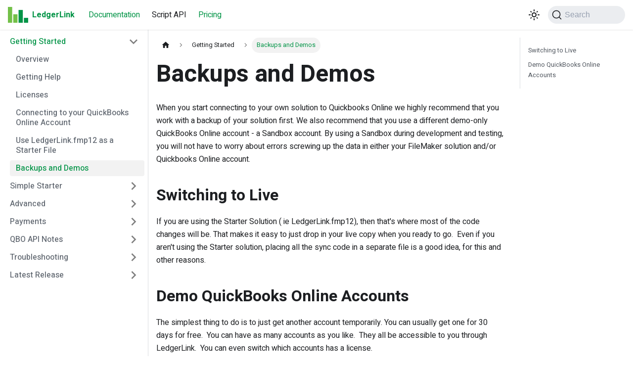

--- FILE ---
content_type: text/html; charset=utf-8
request_url: https://www.ledgerlink.co/docs/getting-started/backups-and-demos
body_size: 4956
content:
<!doctype html>
<html lang="en" dir="ltr" class="docs-wrapper docs-doc-page docs-version-current plugin-docs plugin-id-default docs-doc-id-getting-started/backups-and-demos">
<head>
<meta charset="UTF-8">
<meta name="generator" content="Docusaurus v2.1.0">
<title data-rh="true">Backups and Demos | LedgerLink</title><meta data-rh="true" name="viewport" content="width=device-width,initial-scale=1"><meta data-rh="true" name="twitter:card" content="summary_large_image"><meta data-rh="true" property="og:url" content="https://www.ledgerlink.co//docs/getting-started/backups-and-demos"><meta data-rh="true" name="docusaurus_locale" content="en"><meta data-rh="true" name="docsearch:language" content="en"><meta data-rh="true" name="docusaurus_version" content="current"><meta data-rh="true" name="docusaurus_tag" content="docs-default-current"><meta data-rh="true" name="docsearch:version" content="current"><meta data-rh="true" name="docsearch:docusaurus_tag" content="docs-default-current"><meta data-rh="true" property="og:title" content="Backups and Demos | LedgerLink"><meta data-rh="true" name="description" content="When you start connecting to your own solution to Quickbooks Online we highly recommend that you work with a backup of your solution first. We also recommend that you use a different demo-only QuickBooks Online account - a Sandbox account. By using a Sandbox during development and testing, you will not have to worry about errors screwing up the data in either your FileMaker solution and/or Quickbooks Online account."><meta data-rh="true" property="og:description" content="When you start connecting to your own solution to Quickbooks Online we highly recommend that you work with a backup of your solution first. We also recommend that you use a different demo-only QuickBooks Online account - a Sandbox account. By using a Sandbox during development and testing, you will not have to worry about errors screwing up the data in either your FileMaker solution and/or Quickbooks Online account."><meta data-rh="true" name="keywords" content="FileMaker,LedgerLink,Quickbooks Online,Accounting"><meta data-rh="true" property="og:image" content="https://www.ledgerlink.co//img/default-docs-cover-image.png"><meta data-rh="true" name="twitter:image" content="https://www.ledgerlink.co//img/default-docs-cover-image.png"><link data-rh="true" rel="icon" href="/img/favicon.ico"><link data-rh="true" rel="canonical" href="https://www.ledgerlink.co//docs/getting-started/backups-and-demos"><link data-rh="true" rel="alternate" href="https://www.ledgerlink.co//docs/getting-started/backups-and-demos" hreflang="en"><link data-rh="true" rel="alternate" href="https://www.ledgerlink.co//docs/getting-started/backups-and-demos" hreflang="x-default"><link data-rh="true" rel="preconnect" href="https://LTTOLX5V40-dsn.algolia.net" crossorigin="anonymous"><link rel="search" type="application/opensearchdescription+xml" title="LedgerLink" href="/opensearch.xml">



<script src="https://player.vimeo.com/api/player.js"></script><link rel="stylesheet" href="/assets/css/styles.edabfcbc.css">
<link rel="preload" href="/assets/js/runtime~main.f4a57099.js" as="script">
<link rel="preload" href="/assets/js/main.bd585d25.js" as="script">
</head>
<body class="navigation-with-keyboard">
<script>!function(){function t(t){document.documentElement.setAttribute("data-theme",t)}var e=function(){var t=null;try{t=localStorage.getItem("theme")}catch(t){}return t}();t(null!==e?e:"light")}()</script><div id="__docusaurus">
<div role="region" aria-label="theme.common.skipToMainContent"><a href="#" class="skipToContent_oPtH">Skip to main content</a></div><nav class="navbar navbar--fixed-top"><div class="navbar__inner"><div class="navbar__items"><button aria-label="Navigation bar toggle" class="navbar__toggle clean-btn" type="button" tabindex="0"><svg width="30" height="30" viewBox="0 0 30 30" aria-hidden="true"><path stroke="currentColor" stroke-linecap="round" stroke-miterlimit="10" stroke-width="2" d="M4 7h22M4 15h22M4 23h22"></path></svg></button><a class="navbar__brand" href="/"><div class="navbar__logo"><img src="/img/logo.svg" alt="Ledgerlink Logo" class="themedImage_BQGR themedImage--light_HAxW"><img src="/img/logo.svg" alt="Ledgerlink Logo" class="themedImage_BQGR themedImage--dark_bGx0"></div><b class="navbar__title text--truncate">LedgerLink</b></a><a aria-current="page" class="navbar__item navbar__link navbar__link--active" href="/docs/getting-started/index">Documentation</a><a class="navbar__item navbar__link" href="/basepath/application-modules/ledgerlink/ledgerlink-sync-api">Script API</a><a aria-current="page" class="navbar__item navbar__link navbar__link--active" href="/#pricing">Pricing</a></div><div class="navbar__items navbar__items--right"><div class="toggle_ki11 colorModeToggle_Hewu"><button class="clean-btn toggleButton_MMFG toggleButtonDisabled_Uw7m" type="button" disabled="" title="Switch between dark and light mode (currently light mode)" aria-label="Switch between dark and light mode (currently light mode)"><svg viewBox="0 0 24 24" width="24" height="24" class="lightToggleIcon_lgto"><path fill="currentColor" d="M12,9c1.65,0,3,1.35,3,3s-1.35,3-3,3s-3-1.35-3-3S10.35,9,12,9 M12,7c-2.76,0-5,2.24-5,5s2.24,5,5,5s5-2.24,5-5 S14.76,7,12,7L12,7z M2,13l2,0c0.55,0,1-0.45,1-1s-0.45-1-1-1l-2,0c-0.55,0-1,0.45-1,1S1.45,13,2,13z M20,13l2,0c0.55,0,1-0.45,1-1 s-0.45-1-1-1l-2,0c-0.55,0-1,0.45-1,1S19.45,13,20,13z M11,2v2c0,0.55,0.45,1,1,1s1-0.45,1-1V2c0-0.55-0.45-1-1-1S11,1.45,11,2z M11,20v2c0,0.55,0.45,1,1,1s1-0.45,1-1v-2c0-0.55-0.45-1-1-1C11.45,19,11,19.45,11,20z M5.99,4.58c-0.39-0.39-1.03-0.39-1.41,0 c-0.39,0.39-0.39,1.03,0,1.41l1.06,1.06c0.39,0.39,1.03,0.39,1.41,0s0.39-1.03,0-1.41L5.99,4.58z M18.36,16.95 c-0.39-0.39-1.03-0.39-1.41,0c-0.39,0.39-0.39,1.03,0,1.41l1.06,1.06c0.39,0.39,1.03,0.39,1.41,0c0.39-0.39,0.39-1.03,0-1.41 L18.36,16.95z M19.42,5.99c0.39-0.39,0.39-1.03,0-1.41c-0.39-0.39-1.03-0.39-1.41,0l-1.06,1.06c-0.39,0.39-0.39,1.03,0,1.41 s1.03,0.39,1.41,0L19.42,5.99z M7.05,18.36c0.39-0.39,0.39-1.03,0-1.41c-0.39-0.39-1.03-0.39-1.41,0l-1.06,1.06 c-0.39,0.39-0.39,1.03,0,1.41s1.03,0.39,1.41,0L7.05,18.36z"></path></svg><svg viewBox="0 0 24 24" width="24" height="24" class="darkToggleIcon_U96C"><path fill="currentColor" d="M9.37,5.51C9.19,6.15,9.1,6.82,9.1,7.5c0,4.08,3.32,7.4,7.4,7.4c0.68,0,1.35-0.09,1.99-0.27C17.45,17.19,14.93,19,12,19 c-3.86,0-7-3.14-7-7C5,9.07,6.81,6.55,9.37,5.51z M12,3c-4.97,0-9,4.03-9,9s4.03,9,9,9s9-4.03,9-9c0-0.46-0.04-0.92-0.1-1.36 c-0.98,1.37-2.58,2.26-4.4,2.26c-2.98,0-5.4-2.42-5.4-5.4c0-1.81,0.89-3.42,2.26-4.4C12.92,3.04,12.46,3,12,3L12,3z"></path></svg></button></div><div class="searchBox_WqAV"><button type="button" class="DocSearch DocSearch-Button" aria-label="Search"><span class="DocSearch-Button-Container"><svg width="20" height="20" class="DocSearch-Search-Icon" viewBox="0 0 20 20"><path d="M14.386 14.386l4.0877 4.0877-4.0877-4.0877c-2.9418 2.9419-7.7115 2.9419-10.6533 0-2.9419-2.9418-2.9419-7.7115 0-10.6533 2.9418-2.9419 7.7115-2.9419 10.6533 0 2.9419 2.9418 2.9419 7.7115 0 10.6533z" stroke="currentColor" fill="none" fill-rule="evenodd" stroke-linecap="round" stroke-linejoin="round"></path></svg><span class="DocSearch-Button-Placeholder">Search</span></span><span class="DocSearch-Button-Keys"></span></button></div></div></div><div role="presentation" class="navbar-sidebar__backdrop"></div></nav><div class="main-wrapper mainWrapper_MB5r docsWrapper_ct1J"><button aria-label="Scroll back to top" class="clean-btn theme-back-to-top-button backToTopButton_iEvu" type="button"></button><div class="docPage_KLoz"><aside class="theme-doc-sidebar-container docSidebarContainer_y0RQ"><div class="sidebar_CUen"><nav class="menu thin-scrollbar menu_jmj1"><ul class="theme-doc-sidebar-menu menu__list"><li class="theme-doc-sidebar-item-category theme-doc-sidebar-item-category-level-1 menu__list-item"><div class="menu__list-item-collapsible"><a class="menu__link menu__link--sublist menu__link--sublist-caret menu__link--active" aria-expanded="true" href="/docs/getting-started/index">Getting Started</a></div><ul style="display:block;overflow:visible;height:auto" class="menu__list"><li class="theme-doc-sidebar-item-link theme-doc-sidebar-item-link-level-2 menu__list-item"><a class="menu__link" tabindex="0" href="/docs/getting-started/index">Overview</a></li><li class="theme-doc-sidebar-item-link theme-doc-sidebar-item-link-level-2 menu__list-item"><a class="menu__link" tabindex="0" href="/docs/getting-started/getting-help">Getting Help</a></li><li class="theme-doc-sidebar-item-link theme-doc-sidebar-item-link-level-2 menu__list-item"><a class="menu__link" tabindex="0" href="/docs/getting-started/licenses">Licenses</a></li><li class="theme-doc-sidebar-item-link theme-doc-sidebar-item-link-level-2 menu__list-item"><a class="menu__link" tabindex="0" href="/docs/getting-started/connecting-to-your-quickbooks-online-account">Connecting to your QuickBooks Online Account</a></li><li class="theme-doc-sidebar-item-link theme-doc-sidebar-item-link-level-2 menu__list-item"><a class="menu__link" tabindex="0" href="/docs/getting-started/use-ledgerlink-fmp12-as-a-starter-file">Use LedgerLink.fmp12 as a Starter File</a></li><li class="theme-doc-sidebar-item-link theme-doc-sidebar-item-link-level-2 menu__list-item"><a class="menu__link menu__link--active" aria-current="page" tabindex="0" href="/docs/getting-started/backups-and-demos">Backups and Demos</a></li></ul></li><li class="theme-doc-sidebar-item-category theme-doc-sidebar-item-category-level-1 menu__list-item menu__list-item--collapsed"><div class="menu__list-item-collapsible"><a class="menu__link menu__link--sublist menu__link--sublist-caret" aria-expanded="false" href="/docs/simple-starter/using-your-own-solution/connect-to-your-own-filemaker-file">Simple Starter</a></div></li><li class="theme-doc-sidebar-item-category theme-doc-sidebar-item-category-level-1 menu__list-item menu__list-item--collapsed"><div class="menu__list-item-collapsible"><a class="menu__link menu__link--sublist menu__link--sublist-caret" aria-expanded="false" href="/docs/advanced/custom-fields/using-custom-fields">Advanced</a></div></li><li class="theme-doc-sidebar-item-category theme-doc-sidebar-item-category-level-1 menu__list-item menu__list-item--collapsed"><div class="menu__list-item-collapsible"><a class="menu__link menu__link--sublist menu__link--sublist-caret" aria-expanded="false" href="/docs/payments/api-reference/pci-compliance">Payments</a></div></li><li class="theme-doc-sidebar-item-category theme-doc-sidebar-item-category-level-1 menu__list-item menu__list-item--collapsed"><div class="menu__list-item-collapsible"><a class="menu__link menu__link--sublist menu__link--sublist-caret" aria-expanded="false" href="/docs/qbo-api-notes/reference/quickbooks-online-tables">QBO API Notes</a></div></li><li class="theme-doc-sidebar-item-category theme-doc-sidebar-item-category-level-1 menu__list-item menu__list-item--collapsed"><div class="menu__list-item-collapsible"><a class="menu__link menu__link--sublist menu__link--sublist-caret" aria-expanded="false" href="/docs/troubleshooting/connection-issue/export-system-info">Troubleshooting</a></div></li><li class="theme-doc-sidebar-item-category theme-doc-sidebar-item-category-level-1 menu__list-item menu__list-item--collapsed"><div class="menu__list-item-collapsible"><a class="menu__link menu__link--sublist menu__link--sublist-caret" aria-expanded="false" href="/docs/releases/3.5.0">Latest Release</a></div></li></ul></nav></div></aside><main class="docMainContainer_sTIZ"><div class="container padding-top--md padding-bottom--lg"><div class="row"><div class="col docItemCol_Qr34"><div class="docItemContainer_tjFy"><article><nav class="theme-doc-breadcrumbs breadcrumbsContainer_T5ub" aria-label="Breadcrumbs"><ul class="breadcrumbs" itemscope="" itemtype="https://schema.org/BreadcrumbList"><li class="breadcrumbs__item"><a aria-label="Home page" class="breadcrumbs__link" href="/"><svg viewBox="0 0 24 24" class="breadcrumbHomeIcon_GlTw"><path d="M10 19v-5h4v5c0 .55.45 1 1 1h3c.55 0 1-.45 1-1v-7h1.7c.46 0 .68-.57.33-.87L12.67 3.6c-.38-.34-.96-.34-1.34 0l-8.36 7.53c-.34.3-.13.87.33.87H5v7c0 .55.45 1 1 1h3c.55 0 1-.45 1-1z" fill="currentColor"></path></svg></a></li><li class="breadcrumbs__item"><span class="breadcrumbs__link">Getting Started</span><meta itemprop="position" content="1"></li><li itemscope="" itemprop="itemListElement" itemtype="https://schema.org/ListItem" class="breadcrumbs__item breadcrumbs__item--active"><span class="breadcrumbs__link" itemprop="name">Backups and Demos</span><meta itemprop="position" content="2"></li></ul></nav><div class="tocCollapsible_wXna theme-doc-toc-mobile tocMobile_Ojys"><button type="button" class="clean-btn tocCollapsibleButton_iI2p">On this page</button></div><div class="theme-doc-markdown markdown"><header><h1>Backups and Demos</h1></header><p>When you start connecting to your own solution to Quickbooks Online we highly recommend that you work with a backup of your solution first. We also recommend that you use a different demo-only QuickBooks Online account - a Sandbox account. By using a Sandbox during development and testing, you will not have to worry about errors screwing up the data in either your FileMaker solution and/or Quickbooks Online account.</p><h2 class="anchor anchorWithStickyNavbar_JmGV" id="switching-to-live">Switching to Live<a class="hash-link" href="#switching-to-live" title="Direct link to heading">​</a></h2><p>If you are using the Starter Solution ( ie LedgerLink.fmp12), then that&#x27;s where most of the code changes will be. That makes it easy to just drop in your live copy when you ready to go.  Even if you aren&#x27;t using the Starter solution, placing all the sync code in a separate file is a good idea, for this and other reasons.</p><h2 class="anchor anchorWithStickyNavbar_JmGV" id="demo-quickbooks-online-accounts">Demo QuickBooks Online Accounts<a class="hash-link" href="#demo-quickbooks-online-accounts" title="Direct link to heading">​</a></h2><p>The simplest thing to do is to just get another account temporarily. You can usually get one for 30 days for free.  You can have as many accounts as you like.  They all be accessible to you through LedgerLink.  You can even switch which accounts has a license.</p><p>If you already have a regular Account, you can sign up at   <a href="https://developer.intuit.com/" target="_blank" rel="noopener noreferrer">https://developer.intuit.com/</a> and get a Sandbox Account. These are free, but they have data in them. LedgerLink does allow you to Connect to a Sandbox account, but you need to sign up with a regular account first.</p><p>More information on Sandbox accounts can be found here:</p><p><a href="https://developer.intuit.com/v2/ui#/sandbox" target="_blank" rel="noopener noreferrer">https://developer.intuit.com/v2/ui#/sandbox</a></p><p>You will need to log in first.</p></div></article><nav class="pagination-nav docusaurus-mt-lg" aria-label="Docs pages navigation"><a class="pagination-nav__link pagination-nav__link--prev" href="/docs/getting-started/use-ledgerlink-fmp12-as-a-starter-file"><div class="pagination-nav__sublabel">Previous</div><div class="pagination-nav__label">Use LedgerLink.fmp12 as a Starter File</div></a><a class="pagination-nav__link pagination-nav__link--next" href="/docs/simple-starter/using-your-own-solution/connect-to-your-own-filemaker-file"><div class="pagination-nav__sublabel">Next</div><div class="pagination-nav__label">Connect to Your Own FileMaker File</div></a></nav></div></div><div class="col col--3"><div class="tableOfContents_XG6w thin-scrollbar theme-doc-toc-desktop"><ul class="table-of-contents table-of-contents__left-border"><li><a href="#switching-to-live" class="table-of-contents__link toc-highlight">Switching to Live</a></li><li><a href="#demo-quickbooks-online-accounts" class="table-of-contents__link toc-highlight">Demo QuickBooks Online Accounts</a></li></ul></div></div></div></div></main></div></div><footer class="footer footer--dark"><div class="container container-fluid"><div class="row footer__links"><div class="col footer__col"><div class="footer__title">Documenation</div><ul class="footer__items clean-list"><li class="footer__item"><a class="footer__link-item" href="/docs/getting-started/index">Getting Started Docs</a></li></ul></div><div class="col footer__col"><div class="footer__title">Community</div><ul class="footer__items clean-list"><li class="footer__item"><a href="https://twitter.com/proofgeist" target="_blank" rel="noopener noreferrer" class="footer__link-item">Twitter<svg width="13.5" height="13.5" aria-hidden="true" viewBox="0 0 24 24" class="iconExternalLink_nPrP"><path fill="currentColor" d="M21 13v10h-21v-19h12v2h-10v15h17v-8h2zm3-12h-10.988l4.035 4-6.977 7.07 2.828 2.828 6.977-7.07 4.125 4.172v-11z"></path></svg></a></li></ul></div><div class="col footer__col"><div class="footer__title">Other Products</div><ul class="footer__items clean-list"><li class="footer__item"><a href="https://www.ottomtic.cloud" target="_blank" rel="noopener noreferrer" class="footer__link-item">Hosting<svg width="13.5" height="13.5" aria-hidden="true" viewBox="0 0 24 24" class="iconExternalLink_nPrP"><path fill="currentColor" d="M21 13v10h-21v-19h12v2h-10v15h17v-8h2zm3-12h-10.988l4.035 4-6.977 7.07 2.828 2.828 6.977-7.07 4.125 4.172v-11z"></path></svg></a></li><li class="footer__item"><a href="https://ottfms.com" target="_blank" rel="noopener noreferrer" class="footer__link-item">Otto<svg width="13.5" height="13.5" aria-hidden="true" viewBox="0 0 24 24" class="iconExternalLink_nPrP"><path fill="currentColor" d="M21 13v10h-21v-19h12v2h-10v15h17v-8h2zm3-12h-10.988l4.035 4-6.977 7.07 2.828 2.828 6.977-7.07 4.125 4.172v-11z"></path></svg></a></li><li class="footer__item"><a href="https://www.fmperception.com" target="_blank" rel="noopener noreferrer" class="footer__link-item">FMperception<svg width="13.5" height="13.5" aria-hidden="true" viewBox="0 0 24 24" class="iconExternalLink_nPrP"><path fill="currentColor" d="M21 13v10h-21v-19h12v2h-10v15h17v-8h2zm3-12h-10.988l4.035 4-6.977 7.07 2.828 2.828 6.977-7.07 4.125 4.172v-11z"></path></svg></a></li><li class="footer__item"><a href="https://www.fmcomparison.com" target="_blank" rel="noopener noreferrer" class="footer__link-item">FMComparison<svg width="13.5" height="13.5" aria-hidden="true" viewBox="0 0 24 24" class="iconExternalLink_nPrP"><path fill="currentColor" d="M21 13v10h-21v-19h12v2h-10v15h17v-8h2zm3-12h-10.988l4.035 4-6.977 7.07 2.828 2.828 6.977-7.07 4.125 4.172v-11z"></path></svg></a></li></ul></div></div><div class="footer__bottom text--center"><div class="footer__copyright">Copyright © 2025 Proof+Geist</div></div></div></footer></div>
<script src="/assets/js/runtime~main.f4a57099.js"></script>
<script src="/assets/js/main.bd585d25.js"></script>
</body>
</html>

--- FILE ---
content_type: application/javascript; charset=utf-8
request_url: https://www.ledgerlink.co/assets/js/ce9ab46e.38abcb1b.js
body_size: -195
content:
"use strict";(self.webpackChunkledgerlink=self.webpackChunkledgerlink||[]).push([[6943],{3769:e=>{e.exports=JSON.parse('{"name":"docusaurus-plugin-content-docs","id":"default"}')}}]);

--- FILE ---
content_type: application/javascript; charset=utf-8
request_url: https://www.ledgerlink.co/assets/js/runtime~main.f4a57099.js
body_size: 3326
content:
(()=>{"use strict";var e,d,a,f,c,b={},t={};function r(e){var d=t[e];if(void 0!==d)return d.exports;var a=t[e]={id:e,loaded:!1,exports:{}};return b[e].call(a.exports,a,a.exports,r),a.loaded=!0,a.exports}r.m=b,r.c=t,e=[],r.O=(d,a,f,c)=>{if(!a){var b=1/0;for(i=0;i<e.length;i++){a=e[i][0],f=e[i][1],c=e[i][2];for(var t=!0,o=0;o<a.length;o++)(!1&c||b>=c)&&Object.keys(r.O).every((e=>r.O[e](a[o])))?a.splice(o--,1):(t=!1,c<b&&(b=c));if(t){e.splice(i--,1);var n=f();void 0!==n&&(d=n)}}return d}c=c||0;for(var i=e.length;i>0&&e[i-1][2]>c;i--)e[i]=e[i-1];e[i]=[a,f,c]},r.n=e=>{var d=e&&e.__esModule?()=>e.default:()=>e;return r.d(d,{a:d}),d},a=Object.getPrototypeOf?e=>Object.getPrototypeOf(e):e=>e.__proto__,r.t=function(e,f){if(1&f&&(e=this(e)),8&f)return e;if("object"==typeof e&&e){if(4&f&&e.__esModule)return e;if(16&f&&"function"==typeof e.then)return e}var c=Object.create(null);r.r(c);var b={};d=d||[null,a({}),a([]),a(a)];for(var t=2&f&&e;"object"==typeof t&&!~d.indexOf(t);t=a(t))Object.getOwnPropertyNames(t).forEach((d=>b[d]=()=>e[d]));return b.default=()=>e,r.d(c,b),c},r.d=(e,d)=>{for(var a in d)r.o(d,a)&&!r.o(e,a)&&Object.defineProperty(e,a,{enumerable:!0,get:d[a]})},r.f={},r.e=e=>Promise.all(Object.keys(r.f).reduce(((d,a)=>(r.f[a](e,d),d)),[])),r.u=e=>"assets/js/"+({45:"f3de9f69",53:"935f2afb",143:"86e7bd23",171:"efbab4c9",372:"322e3e97",479:"de2b2c9b",831:"86cc8602",838:"66bb187b",878:"b05cea4f",1063:"14ed64cf",1296:"b9b28ed0",1601:"cbedd392",1604:"d2c3b42a",1610:"f7d67d94",2152:"beca725f",2317:"5aa838a3",2324:"14deaa41",2373:"0269e542",2492:"0c0686cc",2613:"f943bcf5",2701:"43fedffc",2721:"3027ecad",2726:"4271efb1",2735:"25ee58bb",3112:"3f564caf",3237:"5909e92d",3626:"b3eada3b",3749:"07e3bdb4",3841:"d76c49b4",3853:"c8a50bfa",4002:"e35f6870",4175:"0180ff71",4195:"c4f5d8e4",4389:"ce313ff7",4794:"e42ef37c",4870:"3139a94b",4967:"2b569710",4974:"43f508c1",5478:"fe7a4341",5773:"cc223fb8",5786:"f064371e",5969:"3ab6a4a3",6152:"125f8f9f",6155:"50ab4809",6265:"2438f9b8",6556:"6e491e83",6629:"7fde8027",6703:"36be0a81",6709:"52abbd83",6943:"ce9ab46e",7004:"871208d4",7225:"fc3b8194",7230:"69246f18",7330:"caddd342",7411:"c06db950",7680:"936ee583",7872:"612d5646",7890:"3f674b17",7918:"17896441",7920:"1a4e3797",8022:"1869cc4d",8044:"ab24d383",8111:"1b5868dd",8191:"10374fda",8304:"5718d148",8601:"0e52b653",8624:"cf05c95f",8744:"1900a2f2",8891:"98309436",9059:"9dd6d450",9153:"bf2c9bcd",9164:"21e728b0",9251:"7e3ec4a6",9504:"ce8923ee",9514:"1be78505",9606:"319960d4",9614:"33d00c51"}[e]||e)+"."+{45:"dd78e987",53:"ce2dcbe1",143:"1c464cd7",171:"e4796553",372:"c8b5bc5b",479:"904053a8",831:"8e923571",838:"0ba40785",878:"d8fcb791",1001:"5ef298af",1063:"4b570674",1296:"0fadd1f3",1601:"2ce1eb30",1604:"d61a84fb",1610:"34dc9b92",2152:"760e076f",2317:"9ea90fa5",2324:"efae6bbb",2373:"6e3ad6f6",2492:"23f3efdb",2613:"89b49b2b",2701:"a50dde75",2721:"b9d6ffb4",2726:"54f87b13",2735:"af7afd95",3112:"a8aab831",3237:"f7d626dd",3626:"39d9a7fd",3749:"4c4e74a2",3841:"7e0f5ac0",3853:"0e39912c",3893:"56dac7d2",4002:"fd249889",4175:"e0941189",4195:"b035c792",4389:"7fa5a2c1",4670:"70122c16",4794:"11ddd94d",4870:"6b705d76",4967:"bd563a5f",4974:"fa30fe9f",5478:"72cd16f1",5773:"a1fb9cdd",5786:"18d2cfcb",5969:"de95ad2a",6152:"9990aa52",6155:"9d8c0111",6265:"2468b3b9",6556:"907cb385",6629:"2c23842e",6703:"c17bb377",6709:"52957e56",6943:"38abcb1b",7004:"4eb874a1",7225:"c0cd0998",7230:"c1275875",7330:"8d79ae2d",7411:"2e2c4ec2",7680:"781b971a",7872:"72a53bb4",7890:"34333c82",7918:"503b806a",7920:"f39cb5c5",8022:"31be9224",8044:"706e8df3",8111:"7ada0e2d",8191:"fc7feeb8",8304:"d77b3abb",8601:"19021cce",8624:"46d7b584",8744:"e79963c8",8777:"3b5485d0",8891:"ec01c510",9059:"3a70539d",9127:"af4d6fc0",9153:"40cf748d",9164:"400a2701",9251:"18c6fb8d",9504:"5a563d60",9514:"2ffb08f1",9606:"300031c9",9614:"e1a4d35a"}[e]+".js",r.miniCssF=e=>{},r.g=function(){if("object"==typeof globalThis)return globalThis;try{return this||new Function("return this")()}catch(e){if("object"==typeof window)return window}}(),r.o=(e,d)=>Object.prototype.hasOwnProperty.call(e,d),f={},c="ledgerlink:",r.l=(e,d,a,b)=>{if(f[e])f[e].push(d);else{var t,o;if(void 0!==a)for(var n=document.getElementsByTagName("script"),i=0;i<n.length;i++){var l=n[i];if(l.getAttribute("src")==e||l.getAttribute("data-webpack")==c+a){t=l;break}}t||(o=!0,(t=document.createElement("script")).charset="utf-8",t.timeout=120,r.nc&&t.setAttribute("nonce",r.nc),t.setAttribute("data-webpack",c+a),t.src=e),f[e]=[d];var u=(d,a)=>{t.onerror=t.onload=null,clearTimeout(s);var c=f[e];if(delete f[e],t.parentNode&&t.parentNode.removeChild(t),c&&c.forEach((e=>e(a))),d)return d(a)},s=setTimeout(u.bind(null,void 0,{type:"timeout",target:t}),12e4);t.onerror=u.bind(null,t.onerror),t.onload=u.bind(null,t.onload),o&&document.head.appendChild(t)}},r.r=e=>{"undefined"!=typeof Symbol&&Symbol.toStringTag&&Object.defineProperty(e,Symbol.toStringTag,{value:"Module"}),Object.defineProperty(e,"__esModule",{value:!0})},r.p="/",r.gca=function(e){return e={17896441:"7918",98309436:"8891",f3de9f69:"45","935f2afb":"53","86e7bd23":"143",efbab4c9:"171","322e3e97":"372",de2b2c9b:"479","86cc8602":"831","66bb187b":"838",b05cea4f:"878","14ed64cf":"1063",b9b28ed0:"1296",cbedd392:"1601",d2c3b42a:"1604",f7d67d94:"1610",beca725f:"2152","5aa838a3":"2317","14deaa41":"2324","0269e542":"2373","0c0686cc":"2492",f943bcf5:"2613","43fedffc":"2701","3027ecad":"2721","4271efb1":"2726","25ee58bb":"2735","3f564caf":"3112","5909e92d":"3237",b3eada3b:"3626","07e3bdb4":"3749",d76c49b4:"3841",c8a50bfa:"3853",e35f6870:"4002","0180ff71":"4175",c4f5d8e4:"4195",ce313ff7:"4389",e42ef37c:"4794","3139a94b":"4870","2b569710":"4967","43f508c1":"4974",fe7a4341:"5478",cc223fb8:"5773",f064371e:"5786","3ab6a4a3":"5969","125f8f9f":"6152","50ab4809":"6155","2438f9b8":"6265","6e491e83":"6556","7fde8027":"6629","36be0a81":"6703","52abbd83":"6709",ce9ab46e:"6943","871208d4":"7004",fc3b8194:"7225","69246f18":"7230",caddd342:"7330",c06db950:"7411","936ee583":"7680","612d5646":"7872","3f674b17":"7890","1a4e3797":"7920","1869cc4d":"8022",ab24d383:"8044","1b5868dd":"8111","10374fda":"8191","5718d148":"8304","0e52b653":"8601",cf05c95f:"8624","1900a2f2":"8744","9dd6d450":"9059",bf2c9bcd:"9153","21e728b0":"9164","7e3ec4a6":"9251",ce8923ee:"9504","1be78505":"9514","319960d4":"9606","33d00c51":"9614"}[e]||e,r.p+r.u(e)},(()=>{var e={1303:0,532:0};r.f.j=(d,a)=>{var f=r.o(e,d)?e[d]:void 0;if(0!==f)if(f)a.push(f[2]);else if(/^(1303|532)$/.test(d))e[d]=0;else{var c=new Promise(((a,c)=>f=e[d]=[a,c]));a.push(f[2]=c);var b=r.p+r.u(d),t=new Error;r.l(b,(a=>{if(r.o(e,d)&&(0!==(f=e[d])&&(e[d]=void 0),f)){var c=a&&("load"===a.type?"missing":a.type),b=a&&a.target&&a.target.src;t.message="Loading chunk "+d+" failed.\n("+c+": "+b+")",t.name="ChunkLoadError",t.type=c,t.request=b,f[1](t)}}),"chunk-"+d,d)}},r.O.j=d=>0===e[d];var d=(d,a)=>{var f,c,b=a[0],t=a[1],o=a[2],n=0;if(b.some((d=>0!==e[d]))){for(f in t)r.o(t,f)&&(r.m[f]=t[f]);if(o)var i=o(r)}for(d&&d(a);n<b.length;n++)c=b[n],r.o(e,c)&&e[c]&&e[c][0](),e[c]=0;return r.O(i)},a=self.webpackChunkledgerlink=self.webpackChunkledgerlink||[];a.forEach(d.bind(null,0)),a.push=d.bind(null,a.push.bind(a))})()})();

--- FILE ---
content_type: application/javascript; charset=utf-8
request_url: https://www.ledgerlink.co/assets/js/1be78505.2ffb08f1.js
body_size: 3810
content:
"use strict";(self.webpackChunkledgerlink=self.webpackChunkledgerlink||[]).push([[9514,3893],{5553:(e,t,n)=>{n.r(t),n.d(t,{default:()=>Ie});var a=n(7378),l=n(8944),o=n(1123),r=n(5484),c=n(3149),i=n(6100),s=n(5611),d=n(2095),m=n(3626),u=n(9213),b=n(3457),p=n(4993);const h="backToTopButton_iEvu",E="backToTopButtonShow_DO8w";function f(){const{shown:e,scrollToTop:t}=function(e){let{threshold:t}=e;const[n,l]=(0,a.useState)(!1),o=(0,a.useRef)(!1),{startScroll:r,cancelScroll:c}=(0,b.Ct)();return(0,b.RF)(((e,n)=>{let{scrollY:a}=e;const r=null==n?void 0:n.scrollY;r&&(o.current?o.current=!1:a>=r?(c(),l(!1)):a<t?l(!1):a+window.innerHeight<document.documentElement.scrollHeight&&l(!0))})),(0,p.S)((e=>{e.location.hash&&(o.current=!0,l(!1))})),{shown:n,scrollToTop:()=>r(0)}}({threshold:300});return a.createElement("button",{"aria-label":(0,u.I)({id:"theme.BackToTopButton.buttonAriaLabel",message:"Scroll back to top",description:"The ARIA label for the back to top button"}),className:(0,l.Z)("clean-btn",r.k.common.backToTopButton,h,e&&E),type:"button",onClick:t})}var g=n(5331),v=n(8357),k=n(624),_=n(898),C=n(5773);function I(e){return a.createElement("svg",(0,C.Z)({width:"20",height:"20","aria-hidden":"true"},e),a.createElement("g",{fill:"#7a7a7a"},a.createElement("path",{d:"M9.992 10.023c0 .2-.062.399-.172.547l-4.996 7.492a.982.982 0 01-.828.454H1c-.55 0-1-.453-1-1 0-.2.059-.403.168-.551l4.629-6.942L.168 3.078A.939.939 0 010 2.528c0-.548.45-.997 1-.997h2.996c.352 0 .649.18.828.45L9.82 9.472c.11.148.172.347.172.55zm0 0"}),a.createElement("path",{d:"M19.98 10.023c0 .2-.058.399-.168.547l-4.996 7.492a.987.987 0 01-.828.454h-3c-.547 0-.996-.453-.996-1 0-.2.059-.403.168-.551l4.625-6.942-4.625-6.945a.939.939 0 01-.168-.55 1 1 0 01.996-.997h3c.348 0 .649.18.828.45l4.996 7.492c.11.148.168.347.168.55zm0 0"})))}const N="collapseSidebarButton_oTwn",S="collapseSidebarButtonIcon_pMEX";function Z(e){let{onClick:t}=e;return a.createElement("button",{type:"button",title:(0,u.I)({id:"theme.docs.sidebar.collapseButtonTitle",message:"Collapse sidebar",description:"The title attribute for collapse button of doc sidebar"}),"aria-label":(0,u.I)({id:"theme.docs.sidebar.collapseButtonAriaLabel",message:"Collapse sidebar",description:"The title attribute for collapse button of doc sidebar"}),className:(0,l.Z)("button button--secondary button--outline",N),onClick:t},a.createElement(I,{className:S}))}var x=n(10),T=n(1763);const y=Symbol("EmptyContext"),w=a.createContext(y);function L(e){let{children:t}=e;const[n,l]=(0,a.useState)(null),o=(0,a.useMemo)((()=>({expandedItem:n,setExpandedItem:l})),[n]);return a.createElement(w.Provider,{value:o},t)}var A=n(376),M=n(8862),B=n(1884),F=n(6457);function P(e){let{categoryLabel:t,onClick:n}=e;return a.createElement("button",{"aria-label":(0,u.I)({id:"theme.DocSidebarItem.toggleCollapsedCategoryAriaLabel",message:"Toggle the collapsible sidebar category '{label}'",description:"The ARIA label to toggle the collapsible sidebar category"},{label:t}),type:"button",className:"clean-btn menu__caret",onClick:n})}function H(e){let{item:t,onItemClick:n,activePath:o,level:c,index:s,...d}=e;const{items:m,label:u,collapsible:b,className:p,href:h}=t,{docs:{sidebar:{autoCollapseCategories:E}}}=(0,k.L)(),f=function(e){const t=(0,F.Z)();return(0,a.useMemo)((()=>e.href?e.href:!t&&e.collapsible?(0,i.Wl)(e):void 0),[e,t])}(t),g=(0,i._F)(t,o),v=(0,M.Mg)(h,o),{collapsed:_,setCollapsed:I}=(0,A.u)({initialState:()=>!!b&&(!g&&t.collapsed)}),{expandedItem:N,setExpandedItem:S}=function(){const e=(0,a.useContext)(w);if(e===y)throw new T.i6("DocSidebarItemsExpandedStateProvider");return e}(),Z=function(e){void 0===e&&(e=!_),S(e?null:s),I(e)};return function(e){let{isActive:t,collapsed:n,updateCollapsed:l}=e;const o=(0,T.D9)(t);(0,a.useEffect)((()=>{t&&!o&&n&&l(!1)}),[t,o,n,l])}({isActive:g,collapsed:_,updateCollapsed:Z}),(0,a.useEffect)((()=>{b&&null!=N&&N!==s&&E&&I(!0)}),[b,N,s,I,E]),a.createElement("li",{className:(0,l.Z)(r.k.docs.docSidebarItemCategory,r.k.docs.docSidebarItemCategoryLevel(c),"menu__list-item",{"menu__list-item--collapsed":_},p)},a.createElement("div",{className:(0,l.Z)("menu__list-item-collapsible",{"menu__list-item-collapsible--active":v})},a.createElement(B.Z,(0,C.Z)({className:(0,l.Z)("menu__link",{"menu__link--sublist":b,"menu__link--sublist-caret":!h&&b,"menu__link--active":g}),onClick:b?e=>{null==n||n(t),h?Z(!1):(e.preventDefault(),Z())}:()=>{null==n||n(t)},"aria-current":v?"page":void 0,"aria-expanded":b?!_:void 0,href:b?f??"#":f},d),u),h&&b&&a.createElement(P,{categoryLabel:u,onClick:e=>{e.preventDefault(),Z()}})),a.createElement(A.z,{lazy:!0,as:"ul",className:"menu__list",collapsed:_},a.createElement(U,{items:m,tabIndex:_?-1:0,onItemClick:n,activePath:o,level:c+1})))}var R=n(5626),D=n(6125);const W="menuExternalLink_BiEj";function Y(e){let{item:t,onItemClick:n,activePath:o,level:c,index:s,...d}=e;const{href:m,label:u,className:b,autoAddBaseUrl:p}=t,h=(0,i._F)(t,o),E=(0,R.Z)(m);return a.createElement("li",{className:(0,l.Z)(r.k.docs.docSidebarItemLink,r.k.docs.docSidebarItemLinkLevel(c),"menu__list-item",b),key:u},a.createElement(B.Z,(0,C.Z)({className:(0,l.Z)("menu__link",!E&&W,{"menu__link--active":h}),autoAddBaseUrl:p,"aria-current":h?"page":void 0,to:m},E&&{onClick:n?()=>n(t):void 0},d),u,!E&&a.createElement(D.Z,null)))}const z="menuHtmlItem_OniL";function V(e){let{item:t,level:n,index:o}=e;const{value:c,defaultStyle:i,className:s}=t;return a.createElement("li",{className:(0,l.Z)(r.k.docs.docSidebarItemLink,r.k.docs.docSidebarItemLinkLevel(n),i&&[z,"menu__list-item"],s),key:o,dangerouslySetInnerHTML:{__html:c}})}function j(e){let{item:t,...n}=e;switch(t.type){case"category":return a.createElement(H,(0,C.Z)({item:t},n));case"html":return a.createElement(V,(0,C.Z)({item:t},n));default:return a.createElement(Y,(0,C.Z)({item:t},n))}}function O(e){let{items:t,...n}=e;return a.createElement(L,null,t.map(((e,t)=>a.createElement(j,(0,C.Z)({key:t,item:e,index:t},n)))))}const U=(0,a.memo)(O),G="menu_jmj1",K="menuWithAnnouncementBar_YufC";function q(e){let{path:t,sidebar:n,className:o}=e;const c=function(){const{isActive:e}=(0,x.nT)(),[t,n]=(0,a.useState)(e);return(0,b.RF)((t=>{let{scrollY:a}=t;e&&n(0===a)}),[e]),e&&t}();return a.createElement("nav",{className:(0,l.Z)("menu thin-scrollbar",G,c&&K,o)},a.createElement("ul",{className:(0,l.Z)(r.k.docs.docSidebarMenu,"menu__list")},a.createElement(U,{items:n,activePath:t,level:1})))}const J="sidebar_CUen",Q="sidebarWithHideableNavbar_w4KB",X="sidebarHidden_k6VE",$="sidebarLogo_CYvI";function ee(e){let{path:t,sidebar:n,onCollapse:o,isHidden:r}=e;const{navbar:{hideOnScroll:c},docs:{sidebar:{hideable:i}}}=(0,k.L)();return a.createElement("div",{className:(0,l.Z)(J,c&&Q,r&&X)},c&&a.createElement(_.Z,{tabIndex:-1,className:$}),a.createElement(q,{path:t,sidebar:n}),i&&a.createElement(Z,{onClick:o}))}const te=a.memo(ee);var ne=n(3471),ae=n(2335);const le=e=>{let{sidebar:t,path:n}=e;const o=(0,ae.e)();return a.createElement("ul",{className:(0,l.Z)(r.k.docs.docSidebarMenu,"menu__list")},a.createElement(U,{items:t,activePath:n,onItemClick:e=>{"category"===e.type&&e.href&&o.toggle(),"link"===e.type&&o.toggle()},level:1}))};function oe(e){return a.createElement(ne.Zo,{component:le,props:e})}const re=a.memo(oe);function ce(e){const t=(0,v.i)(),n="desktop"===t||"ssr"===t,l="mobile"===t;return a.createElement(a.Fragment,null,n&&a.createElement(te,e),l&&a.createElement(re,e))}const ie="expandButton_YOoA",se="expandButtonIcon_GZLG";function de(e){let{toggleSidebar:t}=e;return a.createElement("div",{className:ie,title:(0,u.I)({id:"theme.docs.sidebar.expandButtonTitle",message:"Expand sidebar",description:"The ARIA label and title attribute for expand button of doc sidebar"}),"aria-label":(0,u.I)({id:"theme.docs.sidebar.expandButtonAriaLabel",message:"Expand sidebar",description:"The ARIA label and title attribute for expand button of doc sidebar"}),tabIndex:0,role:"button",onKeyDown:t,onClick:t},a.createElement(I,{className:se}))}const me="docSidebarContainer_y0RQ",ue="docSidebarContainerHidden_uArb";function be(e){let{children:t}=e;const n=(0,d.V)();return a.createElement(a.Fragment,{key:(null==n?void 0:n.name)??"noSidebar"},t)}function pe(e){let{sidebar:t,hiddenSidebarContainer:n,setHiddenSidebarContainer:o}=e;const{pathname:c}=(0,g.TH)(),[i,s]=(0,a.useState)(!1),d=(0,a.useCallback)((()=>{i&&s(!1),o((e=>!e))}),[o,i]);return a.createElement("aside",{className:(0,l.Z)(r.k.docs.docSidebarContainer,me,n&&ue),onTransitionEnd:e=>{e.currentTarget.classList.contains(me)&&n&&s(!0)}},a.createElement(be,null,a.createElement(ce,{sidebar:t,path:c,onCollapse:d,isHidden:i})),i&&a.createElement(de,{toggleSidebar:d}))}const he={docMainContainer:"docMainContainer_sTIZ",docMainContainerEnhanced:"docMainContainerEnhanced_iSjt",docItemWrapperEnhanced:"docItemWrapperEnhanced_PxMR"};function Ee(e){let{hiddenSidebarContainer:t,children:n}=e;const o=(0,d.V)();return a.createElement("main",{className:(0,l.Z)(he.docMainContainer,(t||!o)&&he.docMainContainerEnhanced)},a.createElement("div",{className:(0,l.Z)("container padding-top--md padding-bottom--lg",he.docItemWrapper,t&&he.docItemWrapperEnhanced)},n))}const fe="docPage_KLoz",ge="docsWrapper_ct1J";function ve(e){let{children:t}=e;const n=(0,d.V)(),[l,o]=(0,a.useState)(!1);return a.createElement(m.Z,{wrapperClassName:ge},a.createElement(f,null),a.createElement("div",{className:fe},n&&a.createElement(pe,{sidebar:n.items,hiddenSidebarContainer:l,setHiddenSidebarContainer:o}),a.createElement(Ee,{hiddenSidebarContainer:l},t)))}var ke=n(3893),_e=n(505);function Ce(e){const{versionMetadata:t}=e;return a.createElement(a.Fragment,null,a.createElement(_e.Z,{version:t.version,tag:(0,c.os)(t.pluginId,t.version)}),a.createElement(o.d,null,t.noIndex&&a.createElement("meta",{name:"robots",content:"noindex, nofollow"})))}function Ie(e){const{versionMetadata:t}=e,n=(0,i.hI)(e);if(!n)return a.createElement(ke.default,null);const{docElement:c,sidebarName:m,sidebarItems:u}=n;return a.createElement(a.Fragment,null,a.createElement(Ce,e),a.createElement(o.FG,{className:(0,l.Z)(r.k.wrapper.docsPages,r.k.page.docsDocPage,e.versionMetadata.className)},a.createElement(s.q,{version:t},a.createElement(d.b,{name:m,items:u},a.createElement(ve,null,c)))))}},3893:(e,t,n)=>{n.r(t),n.d(t,{default:()=>c});var a=n(7378),l=n(9213),o=n(1123),r=n(3626);function c(){return a.createElement(a.Fragment,null,a.createElement(o.d,{title:(0,l.I)({id:"theme.NotFound.title",message:"Page Not Found"})}),a.createElement(r.Z,null,a.createElement("main",{className:"container margin-vert--xl"},a.createElement("div",{className:"row"},a.createElement("div",{className:"col col--6 col--offset-3"},a.createElement("h1",{className:"hero__title"},a.createElement(l.Z,{id:"theme.NotFound.title",description:"The title of the 404 page"},"Page Not Found")),a.createElement("p",null,a.createElement(l.Z,{id:"theme.NotFound.p1",description:"The first paragraph of the 404 page"},"We could not find what you were looking for.")),a.createElement("p",null,a.createElement(l.Z,{id:"theme.NotFound.p2",description:"The 2nd paragraph of the 404 page"},"Please contact the owner of the site that linked you to the original URL and let them know their link is broken.")))))))}},5611:(e,t,n)=>{n.d(t,{E:()=>c,q:()=>r});var a=n(7378),l=n(1763);const o=a.createContext(null);function r(e){let{children:t,version:n}=e;return a.createElement(o.Provider,{value:n},t)}function c(){const e=(0,a.useContext)(o);if(null===e)throw new l.i6("DocsVersionProvider");return e}}}]);

--- FILE ---
content_type: application/javascript; charset=utf-8
request_url: https://www.ledgerlink.co/assets/js/17896441.503b806a.js
body_size: 13605
content:
(self.webpackChunkledgerlink=self.webpackChunkledgerlink||[]).push([[7918],{5318:(e,t,n)=>{"use strict";n.d(t,{Zo:()=>m,kt:()=>p});var a=n(7378);function r(e,t,n){return t in e?Object.defineProperty(e,t,{value:n,enumerable:!0,configurable:!0,writable:!0}):e[t]=n,e}function o(e,t){var n=Object.keys(e);if(Object.getOwnPropertySymbols){var a=Object.getOwnPropertySymbols(e);t&&(a=a.filter((function(t){return Object.getOwnPropertyDescriptor(e,t).enumerable}))),n.push.apply(n,a)}return n}function l(e){for(var t=1;t<arguments.length;t++){var n=null!=arguments[t]?arguments[t]:{};t%2?o(Object(n),!0).forEach((function(t){r(e,t,n[t])})):Object.getOwnPropertyDescriptors?Object.defineProperties(e,Object.getOwnPropertyDescriptors(n)):o(Object(n)).forEach((function(t){Object.defineProperty(e,t,Object.getOwnPropertyDescriptor(n,t))}))}return e}function c(e,t){if(null==e)return{};var n,a,r=function(e,t){if(null==e)return{};var n,a,r={},o=Object.keys(e);for(a=0;a<o.length;a++)n=o[a],t.indexOf(n)>=0||(r[n]=e[n]);return r}(e,t);if(Object.getOwnPropertySymbols){var o=Object.getOwnPropertySymbols(e);for(a=0;a<o.length;a++)n=o[a],t.indexOf(n)>=0||Object.prototype.propertyIsEnumerable.call(e,n)&&(r[n]=e[n])}return r}var s=a.createContext({}),i=function(e){var t=a.useContext(s),n=t;return e&&(n="function"==typeof e?e(t):l(l({},t),e)),n},m=function(e){var t=i(e.components);return a.createElement(s.Provider,{value:t},e.children)},d={inlineCode:"code",wrapper:function(e){var t=e.children;return a.createElement(a.Fragment,{},t)}},u=a.forwardRef((function(e,t){var n=e.components,r=e.mdxType,o=e.originalType,s=e.parentName,m=c(e,["components","mdxType","originalType","parentName"]),u=i(n),p=r,f=u["".concat(s,".").concat(p)]||u[p]||d[p]||o;return n?a.createElement(f,l(l({ref:t},m),{},{components:n})):a.createElement(f,l({ref:t},m))}));function p(e,t){var n=arguments,r=t&&t.mdxType;if("string"==typeof e||r){var o=n.length,l=new Array(o);l[0]=u;var c={};for(var s in t)hasOwnProperty.call(t,s)&&(c[s]=t[s]);c.originalType=e,c.mdxType="string"==typeof e?e:r,l[1]=c;for(var i=2;i<o;i++)l[i]=n[i];return a.createElement.apply(null,l)}return a.createElement.apply(null,n)}u.displayName="MDXCreateElement"},2972:(e,t,n)=>{"use strict";n.r(t),n.d(t,{default:()=>It});var a=n(7378),r=n(1123),o=n(1763);const l=a.createContext(null);function c(e){let{children:t,content:n}=e;const r=function(e){return(0,a.useMemo)((()=>({metadata:e.metadata,frontMatter:e.frontMatter,assets:e.assets,contentTitle:e.contentTitle,toc:e.toc})),[e])}(n);return a.createElement(l.Provider,{value:r},t)}function s(){const e=(0,a.useContext)(l);if(null===e)throw new o.i6("DocProvider");return e}function i(){const{metadata:e,frontMatter:t,assets:n}=s();return a.createElement(r.d,{title:e.title,description:e.description,keywords:t.keywords,image:n.image??t.image})}var m=n(8944),d=n(8357),u=n(5773),p=n(9213),f=n(1884);function h(e){const{permalink:t,title:n,subLabel:r,isNext:o}=e;return a.createElement(f.Z,{className:(0,m.Z)("pagination-nav__link",o?"pagination-nav__link--next":"pagination-nav__link--prev"),to:t},r&&a.createElement("div",{className:"pagination-nav__sublabel"},r),a.createElement("div",{className:"pagination-nav__label"},n))}function g(e){const{previous:t,next:n}=e;return a.createElement("nav",{className:"pagination-nav docusaurus-mt-lg","aria-label":(0,p.I)({id:"theme.docs.paginator.navAriaLabel",message:"Docs pages navigation",description:"The ARIA label for the docs pagination"})},t&&a.createElement(h,(0,u.Z)({},t,{subLabel:a.createElement(p.Z,{id:"theme.docs.paginator.previous",description:"The label used to navigate to the previous doc"},"Previous")})),n&&a.createElement(h,(0,u.Z)({},n,{subLabel:a.createElement(p.Z,{id:"theme.docs.paginator.next",description:"The label used to navigate to the next doc"},"Next"),isNext:!0})))}function v(){const{metadata:e}=s();return a.createElement(g,{previous:e.previous,next:e.next})}var b=n(353),E=n(2935),y=n(5484),k=n(4453),N=n(5611);const L={unreleased:function(e){let{siteTitle:t,versionMetadata:n}=e;return a.createElement(p.Z,{id:"theme.docs.versions.unreleasedVersionLabel",description:"The label used to tell the user that he's browsing an unreleased doc version",values:{siteTitle:t,versionLabel:a.createElement("b",null,n.label)}},"This is unreleased documentation for {siteTitle} {versionLabel} version.")},unmaintained:function(e){let{siteTitle:t,versionMetadata:n}=e;return a.createElement(p.Z,{id:"theme.docs.versions.unmaintainedVersionLabel",description:"The label used to tell the user that he's browsing an unmaintained doc version",values:{siteTitle:t,versionLabel:a.createElement("b",null,n.label)}},"This is documentation for {siteTitle} {versionLabel}, which is no longer actively maintained.")}};function C(e){const t=L[e.versionMetadata.banner];return a.createElement(t,e)}function T(e){let{versionLabel:t,to:n,onClick:r}=e;return a.createElement(p.Z,{id:"theme.docs.versions.latestVersionSuggestionLabel",description:"The label used to tell the user to check the latest version",values:{versionLabel:t,latestVersionLink:a.createElement("b",null,a.createElement(f.Z,{to:n,onClick:r},a.createElement(p.Z,{id:"theme.docs.versions.latestVersionLinkLabel",description:"The label used for the latest version suggestion link label"},"latest version")))}},"For up-to-date documentation, see the {latestVersionLink} ({versionLabel}).")}function _(e){let{className:t,versionMetadata:n}=e;const{siteConfig:{title:r}}=(0,b.Z)(),{pluginId:o}=(0,E.gA)({failfast:!0}),{savePreferredVersionName:l}=(0,k.J)(o),{latestDocSuggestion:c,latestVersionSuggestion:s}=(0,E.Jo)(o),i=c??(d=s).docs.find((e=>e.id===d.mainDocId));var d;return a.createElement("div",{className:(0,m.Z)(t,y.k.docs.docVersionBanner,"alert alert--warning margin-bottom--md"),role:"alert"},a.createElement("div",null,a.createElement(C,{siteTitle:r,versionMetadata:n})),a.createElement("div",{className:"margin-top--md"},a.createElement(T,{versionLabel:s.label,to:i.path,onClick:()=>l(s.name)})))}function w(e){let{className:t}=e;const n=(0,N.E)();return n.banner?a.createElement(_,{className:t,versionMetadata:n}):null}function Z(e){let{className:t}=e;const n=(0,N.E)();return n.badge?a.createElement("span",{className:(0,m.Z)(t,y.k.docs.docVersionBadge,"badge badge--secondary")},a.createElement(p.Z,{id:"theme.docs.versionBadge.label",values:{versionLabel:n.label}},"Version: {versionLabel}")):null}function x(e){let{lastUpdatedAt:t,formattedLastUpdatedAt:n}=e;return a.createElement(p.Z,{id:"theme.lastUpdated.atDate",description:"The words used to describe on which date a page has been last updated",values:{date:a.createElement("b",null,a.createElement("time",{dateTime:new Date(1e3*t).toISOString()},n))}}," on {date}")}function B(e){let{lastUpdatedBy:t}=e;return a.createElement(p.Z,{id:"theme.lastUpdated.byUser",description:"The words used to describe by who the page has been last updated",values:{user:a.createElement("b",null,t)}}," by {user}")}function O(e){let{lastUpdatedAt:t,formattedLastUpdatedAt:n,lastUpdatedBy:r}=e;return a.createElement("span",{className:y.k.common.lastUpdated},a.createElement(p.Z,{id:"theme.lastUpdated.lastUpdatedAtBy",description:"The sentence used to display when a page has been last updated, and by who",values:{atDate:t&&n?a.createElement(x,{lastUpdatedAt:t,formattedLastUpdatedAt:n}):"",byUser:r?a.createElement(B,{lastUpdatedBy:r}):""}},"Last updated{atDate}{byUser}"),!1)}const H="iconEdit_bHB7";function A(e){let{className:t,...n}=e;return a.createElement("svg",(0,u.Z)({fill:"currentColor",height:"20",width:"20",viewBox:"0 0 40 40",className:(0,m.Z)(H,t),"aria-hidden":"true"},n),a.createElement("g",null,a.createElement("path",{d:"m34.5 11.7l-3 3.1-6.3-6.3 3.1-3q0.5-0.5 1.2-0.5t1.1 0.5l3.9 3.9q0.5 0.4 0.5 1.1t-0.5 1.2z m-29.5 17.1l18.4-18.5 6.3 6.3-18.4 18.4h-6.3v-6.2z"})))}function j(e){let{editUrl:t}=e;return a.createElement("a",{href:t,target:"_blank",rel:"noreferrer noopener",className:y.k.common.editThisPage},a.createElement(A,null),a.createElement(p.Z,{id:"theme.common.editThisPage",description:"The link label to edit the current page"},"Edit this page"))}const M="tag_otG2",I="tagRegular_s0E1",S="tagWithCount_PGyn";function P(e){let{permalink:t,label:n,count:r}=e;return a.createElement(f.Z,{href:t,className:(0,m.Z)(M,r?S:I)},n,r&&a.createElement("span",null,r))}const z="tags_Ow0B",D="tag_DFxh";function U(e){let{tags:t}=e;return a.createElement(a.Fragment,null,a.createElement("b",null,a.createElement(p.Z,{id:"theme.tags.tagsListLabel",description:"The label alongside a tag list"},"Tags:")),a.createElement("ul",{className:(0,m.Z)(z,"padding--none","margin-left--sm")},t.map((e=>{let{label:t,permalink:n}=e;return a.createElement("li",{key:n,className:D},a.createElement(P,{label:t,permalink:n}))}))))}const R="lastUpdated_pbO5";function V(e){return a.createElement("div",{className:(0,m.Z)(y.k.docs.docFooterTagsRow,"row margin-bottom--sm")},a.createElement("div",{className:"col"},a.createElement(U,e)))}function F(e){let{editUrl:t,lastUpdatedAt:n,lastUpdatedBy:r,formattedLastUpdatedAt:o}=e;return a.createElement("div",{className:(0,m.Z)(y.k.docs.docFooterEditMetaRow,"row")},a.createElement("div",{className:"col"},t&&a.createElement(j,{editUrl:t})),a.createElement("div",{className:(0,m.Z)("col",R)},(n||r)&&a.createElement(O,{lastUpdatedAt:n,formattedLastUpdatedAt:o,lastUpdatedBy:r})))}function $(){const{metadata:e}=s(),{editUrl:t,lastUpdatedAt:n,formattedLastUpdatedAt:r,lastUpdatedBy:o,tags:l}=e,c=l.length>0,i=!!(t||n||o);return c||i?a.createElement("footer",{className:(0,m.Z)(y.k.docs.docFooter,"docusaurus-mt-lg")},c&&a.createElement(V,{tags:l}),i&&a.createElement(F,{editUrl:t,lastUpdatedAt:n,lastUpdatedBy:o,formattedLastUpdatedAt:r})):null}var W=n(376),q=n(624);function G(e){const t=e.map((e=>({...e,parentIndex:-1,children:[]}))),n=Array(7).fill(-1);t.forEach(((e,t)=>{const a=n.slice(2,e.level);e.parentIndex=Math.max(...a),n[e.level]=t}));const a=[];return t.forEach((e=>{const{parentIndex:n,...r}=e;n>=0?t[n].children.push(r):a.push(r)})),a}function Q(e){let{toc:t,minHeadingLevel:n,maxHeadingLevel:a}=e;return t.flatMap((e=>{const t=Q({toc:e.children,minHeadingLevel:n,maxHeadingLevel:a});return function(e){return e.level>=n&&e.level<=a}(e)?[{...e,children:t}]:t}))}function X(e){const t=e.getBoundingClientRect();return t.top===t.bottom?X(e.parentNode):t}function J(e,t){let{anchorTopOffset:n}=t;const a=e.find((e=>X(e).top>=n));if(a){return function(e){return e.top>0&&e.bottom<window.innerHeight/2}(X(a))?a:e[e.indexOf(a)-1]??null}return e[e.length-1]??null}function Y(){const e=(0,a.useRef)(0),{navbar:{hideOnScroll:t}}=(0,q.L)();return(0,a.useEffect)((()=>{e.current=t?0:document.querySelector(".navbar").clientHeight}),[t]),e}function K(e){const t=(0,a.useRef)(void 0),n=Y();(0,a.useEffect)((()=>{if(!e)return()=>{};const{linkClassName:a,linkActiveClassName:r,minHeadingLevel:o,maxHeadingLevel:l}=e;function c(){const e=function(e){return Array.from(document.getElementsByClassName(e))}(a),c=function(e){let{minHeadingLevel:t,maxHeadingLevel:n}=e;const a=[];for(let r=t;r<=n;r+=1)a.push(`h${r}.anchor`);return Array.from(document.querySelectorAll(a.join()))}({minHeadingLevel:o,maxHeadingLevel:l}),s=J(c,{anchorTopOffset:n.current}),i=e.find((e=>s&&s.id===function(e){return decodeURIComponent(e.href.substring(e.href.indexOf("#")+1))}(e)));e.forEach((e=>{!function(e,n){n?(t.current&&t.current!==e&&t.current.classList.remove(r),e.classList.add(r),t.current=e):e.classList.remove(r)}(e,e===i)}))}return document.addEventListener("scroll",c),document.addEventListener("resize",c),c(),()=>{document.removeEventListener("scroll",c),document.removeEventListener("resize",c)}}),[e,n])}function ee(e){let{toc:t,className:n,linkClassName:r,isChild:o}=e;return t.length?a.createElement("ul",{className:o?void 0:n},t.map((e=>a.createElement("li",{key:e.id},a.createElement("a",{href:`#${e.id}`,className:r??void 0,dangerouslySetInnerHTML:{__html:e.value}}),a.createElement(ee,{isChild:!0,toc:e.children,className:n,linkClassName:r}))))):null}const te=a.memo(ee);function ne(e){let{toc:t,className:n="table-of-contents table-of-contents__left-border",linkClassName:r="table-of-contents__link",linkActiveClassName:o,minHeadingLevel:l,maxHeadingLevel:c,...s}=e;const i=(0,q.L)(),m=l??i.tableOfContents.minHeadingLevel,d=c??i.tableOfContents.maxHeadingLevel,p=function(e){let{toc:t,minHeadingLevel:n,maxHeadingLevel:r}=e;return(0,a.useMemo)((()=>Q({toc:G(t),minHeadingLevel:n,maxHeadingLevel:r})),[t,n,r])}({toc:t,minHeadingLevel:m,maxHeadingLevel:d});return K((0,a.useMemo)((()=>{if(r&&o)return{linkClassName:r,linkActiveClassName:o,minHeadingLevel:m,maxHeadingLevel:d}}),[r,o,m,d])),a.createElement(te,(0,u.Z)({toc:p,className:n,linkClassName:r},s))}const ae="tocCollapsibleButton_iI2p",re="tocCollapsibleButtonExpanded_cHjC";function oe(e){let{collapsed:t,...n}=e;return a.createElement("button",(0,u.Z)({type:"button"},n,{className:(0,m.Z)("clean-btn",ae,!t&&re,n.className)}),a.createElement(p.Z,{id:"theme.TOCCollapsible.toggleButtonLabel",description:"The label used by the button on the collapsible TOC component"},"On this page"))}const le="tocCollapsible_wXna",ce="tocCollapsibleContent_vea0",se="tocCollapsibleExpanded_BbRn";function ie(e){let{toc:t,className:n,minHeadingLevel:r,maxHeadingLevel:o}=e;const{collapsed:l,toggleCollapsed:c}=(0,W.u)({initialState:!0});return a.createElement("div",{className:(0,m.Z)(le,!l&&se,n)},a.createElement(oe,{collapsed:l,onClick:c}),a.createElement(W.z,{lazy:!0,className:ce,collapsed:l},a.createElement(ne,{toc:t,minHeadingLevel:r,maxHeadingLevel:o})))}const me="tocMobile_Ojys";function de(){const{toc:e,frontMatter:t}=s();return a.createElement(ie,{toc:e,minHeadingLevel:t.toc_min_heading_level,maxHeadingLevel:t.toc_max_heading_level,className:(0,m.Z)(y.k.docs.docTocMobile,me)})}const ue="tableOfContents_XG6w";function pe(e){let{className:t,...n}=e;return a.createElement("div",{className:(0,m.Z)(ue,"thin-scrollbar",t)},a.createElement(ne,(0,u.Z)({},n,{linkClassName:"table-of-contents__link toc-highlight",linkActiveClassName:"table-of-contents__link--active"})))}function fe(){const{toc:e,frontMatter:t}=s();return a.createElement(pe,{toc:e,minHeadingLevel:t.toc_min_heading_level,maxHeadingLevel:t.toc_max_heading_level,className:y.k.docs.docTocDesktop})}const he="anchorWithStickyNavbar_JmGV",ge="anchorWithHideOnScrollNavbar_pMLv";function ve(e){let{as:t,id:n,...r}=e;const{navbar:{hideOnScroll:o}}=(0,q.L)();return"h1"!==t&&n?a.createElement(t,(0,u.Z)({},r,{className:(0,m.Z)("anchor",o?ge:he),id:n}),r.children,a.createElement("a",{className:"hash-link",href:`#${n}`,title:(0,p.I)({id:"theme.common.headingLinkTitle",message:"Direct link to heading",description:"Title for link to heading"})},"\u200b")):a.createElement(t,(0,u.Z)({},r,{id:void 0}))}var be=n(5318),Ee=n(7092);var ye=n(6457),ke=n(5421);function Ne(){const{prism:e}=(0,q.L)(),{colorMode:t}=(0,ke.I)(),n=e.theme,a=e.darkTheme||n;return"dark"===t?a:n}var Le=n(6324),Ce=n.n(Le);const Te=/title=(?<quote>["'])(?<title>.*?)\1/,_e=/\{(?<range>[\d,-]+)\}/,we={js:{start:"\\/\\/",end:""},jsBlock:{start:"\\/\\*",end:"\\*\\/"},jsx:{start:"\\{\\s*\\/\\*",end:"\\*\\/\\s*\\}"},bash:{start:"#",end:""},html:{start:"\x3c!--",end:"--\x3e"}};function Ze(e,t){const n=e.map((e=>{const{start:n,end:a}=we[e];return`(?:${n}\\s*(${t.flatMap((e=>{var t,n;return[e.line,null==(t=e.block)?void 0:t.start,null==(n=e.block)?void 0:n.end].filter(Boolean)})).join("|")})\\s*${a})`})).join("|");return new RegExp(`^\\s*(?:${n})\\s*$`)}function xe(e,t){let n=e.replace(/\n$/,"");const{language:a,magicComments:r,metastring:o}=t;if(o&&_e.test(o)){const e=o.match(_e).groups.range;if(0===r.length)throw new Error(`A highlight range has been given in code block's metastring (\`\`\` ${o}), but no magic comment config is available. Docusaurus applies the first magic comment entry's className for metastring ranges.`);const t=r[0].className,a=Ce()(e).filter((e=>e>0)).map((e=>[e-1,[t]]));return{lineClassNames:Object.fromEntries(a),code:n}}if(void 0===a)return{lineClassNames:{},code:n};const l=function(e,t){switch(e){case"js":case"javascript":case"ts":case"typescript":return Ze(["js","jsBlock"],t);case"jsx":case"tsx":return Ze(["js","jsBlock","jsx"],t);case"html":return Ze(["js","jsBlock","html"],t);case"python":case"py":case"bash":return Ze(["bash"],t);case"markdown":case"md":return Ze(["html","jsx","bash"],t);default:return Ze(Object.keys(we),t)}}(a,r),c=n.split("\n"),s=Object.fromEntries(r.map((e=>[e.className,{start:0,range:""}]))),i=Object.fromEntries(r.filter((e=>e.line)).map((e=>{let{className:t,line:n}=e;return[n,t]}))),m=Object.fromEntries(r.filter((e=>e.block)).map((e=>{let{className:t,block:n}=e;return[n.start,t]}))),d=Object.fromEntries(r.filter((e=>e.block)).map((e=>{let{className:t,block:n}=e;return[n.end,t]})));for(let p=0;p<c.length;){const e=c[p].match(l);if(!e){p+=1;continue}const t=e.slice(1).find((e=>void 0!==e));i[t]?s[i[t]].range+=`${p},`:m[t]?s[m[t]].start=p:d[t]&&(s[d[t]].range+=`${s[d[t]].start}-${p-1},`),c.splice(p,1)}n=c.join("\n");const u={};return Object.entries(s).forEach((e=>{let[t,{range:n}]=e;Ce()(n).forEach((e=>{u[e]??=[],u[e].push(t)}))})),{lineClassNames:u,code:n}}const Be="codeBlockContainer_mQmQ";function Oe(e){let{as:t,...n}=e;const r=function(e){const t={color:"--prism-color",backgroundColor:"--prism-background-color"},n={};return Object.entries(e.plain).forEach((e=>{let[a,r]=e;const o=t[a];o&&"string"==typeof r&&(n[o]=r)})),n}(Ne());return a.createElement(t,(0,u.Z)({},n,{style:r,className:(0,m.Z)(n.className,Be,y.k.common.codeBlock)}))}const He={codeBlockContent:"codeBlockContent_D5yF",codeBlockTitle:"codeBlockTitle_x_ju",codeBlock:"codeBlock_RMoD",codeBlockStandalone:"codeBlockStandalone_wQog",codeBlockLines:"codeBlockLines_AclH",codeBlockLinesWithNumbering:"codeBlockLinesWithNumbering_O625",buttonGroup:"buttonGroup_aaMX"};function Ae(e){let{children:t,className:n}=e;return a.createElement(Oe,{as:"pre",tabIndex:0,className:(0,m.Z)(He.codeBlockStandalone,"thin-scrollbar",n)},a.createElement("code",{className:He.codeBlockLines},t))}const je={attributes:!0,characterData:!0,childList:!0,subtree:!0};function Me(e,t){const[n,r]=(0,a.useState)(),l=(0,a.useCallback)((()=>{var t;r(null==(t=e.current)?void 0:t.closest("[role=tabpanel][hidden]"))}),[e,r]);(0,a.useEffect)((()=>{l()}),[l]),function(e,t,n){void 0===n&&(n=je);const r=(0,o.zX)(t),l=(0,o.Ql)(n);(0,a.useEffect)((()=>{const t=new MutationObserver(r);return e&&t.observe(e,l),()=>t.disconnect()}),[e,r,l])}(n,(e=>{e.forEach((e=>{"attributes"===e.type&&"hidden"===e.attributeName&&(t(),l())}))}),{attributes:!0,characterData:!1,childList:!1,subtree:!1})}const Ie={plain:{backgroundColor:"#2a2734",color:"#9a86fd"},styles:[{types:["comment","prolog","doctype","cdata","punctuation"],style:{color:"#6c6783"}},{types:["namespace"],style:{opacity:.7}},{types:["tag","operator","number"],style:{color:"#e09142"}},{types:["property","function"],style:{color:"#9a86fd"}},{types:["tag-id","selector","atrule-id"],style:{color:"#eeebff"}},{types:["attr-name"],style:{color:"#c4b9fe"}},{types:["boolean","string","entity","url","attr-value","keyword","control","directive","unit","statement","regex","atrule","placeholder","variable"],style:{color:"#ffcc99"}},{types:["deleted"],style:{textDecorationLine:"line-through"}},{types:["inserted"],style:{textDecorationLine:"underline"}},{types:["italic"],style:{fontStyle:"italic"}},{types:["important","bold"],style:{fontWeight:"bold"}},{types:["important"],style:{color:"#c4b9fe"}}]};var Se={Prism:n(2349).Z,theme:Ie};function Pe(e,t,n){return t in e?Object.defineProperty(e,t,{value:n,enumerable:!0,configurable:!0,writable:!0}):e[t]=n,e}function ze(){return ze=Object.assign||function(e){for(var t=1;t<arguments.length;t++){var n=arguments[t];for(var a in n)Object.prototype.hasOwnProperty.call(n,a)&&(e[a]=n[a])}return e},ze.apply(this,arguments)}var De=/\r\n|\r|\n/,Ue=function(e){0===e.length?e.push({types:["plain"],content:"\n",empty:!0}):1===e.length&&""===e[0].content&&(e[0].content="\n",e[0].empty=!0)},Re=function(e,t){var n=e.length;return n>0&&e[n-1]===t?e:e.concat(t)},Ve=function(e,t){var n=e.plain,a=Object.create(null),r=e.styles.reduce((function(e,n){var a=n.languages,r=n.style;return a&&!a.includes(t)||n.types.forEach((function(t){var n=ze({},e[t],r);e[t]=n})),e}),a);return r.root=n,r.plain=ze({},n,{backgroundColor:null}),r};function Fe(e,t){var n={};for(var a in e)Object.prototype.hasOwnProperty.call(e,a)&&-1===t.indexOf(a)&&(n[a]=e[a]);return n}const $e=function(e){function t(){for(var t=this,n=[],a=arguments.length;a--;)n[a]=arguments[a];e.apply(this,n),Pe(this,"getThemeDict",(function(e){if(void 0!==t.themeDict&&e.theme===t.prevTheme&&e.language===t.prevLanguage)return t.themeDict;t.prevTheme=e.theme,t.prevLanguage=e.language;var n=e.theme?Ve(e.theme,e.language):void 0;return t.themeDict=n})),Pe(this,"getLineProps",(function(e){var n=e.key,a=e.className,r=e.style,o=ze({},Fe(e,["key","className","style","line"]),{className:"token-line",style:void 0,key:void 0}),l=t.getThemeDict(t.props);return void 0!==l&&(o.style=l.plain),void 0!==r&&(o.style=void 0!==o.style?ze({},o.style,r):r),void 0!==n&&(o.key=n),a&&(o.className+=" "+a),o})),Pe(this,"getStyleForToken",(function(e){var n=e.types,a=e.empty,r=n.length,o=t.getThemeDict(t.props);if(void 0!==o){if(1===r&&"plain"===n[0])return a?{display:"inline-block"}:void 0;if(1===r&&!a)return o[n[0]];var l=a?{display:"inline-block"}:{},c=n.map((function(e){return o[e]}));return Object.assign.apply(Object,[l].concat(c))}})),Pe(this,"getTokenProps",(function(e){var n=e.key,a=e.className,r=e.style,o=e.token,l=ze({},Fe(e,["key","className","style","token"]),{className:"token "+o.types.join(" "),children:o.content,style:t.getStyleForToken(o),key:void 0});return void 0!==r&&(l.style=void 0!==l.style?ze({},l.style,r):r),void 0!==n&&(l.key=n),a&&(l.className+=" "+a),l})),Pe(this,"tokenize",(function(e,t,n,a){var r={code:t,grammar:n,language:a,tokens:[]};e.hooks.run("before-tokenize",r);var o=r.tokens=e.tokenize(r.code,r.grammar,r.language);return e.hooks.run("after-tokenize",r),o}))}return e&&(t.__proto__=e),t.prototype=Object.create(e&&e.prototype),t.prototype.constructor=t,t.prototype.render=function(){var e=this.props,t=e.Prism,n=e.language,a=e.code,r=e.children,o=this.getThemeDict(this.props),l=t.languages[n];return r({tokens:function(e){for(var t=[[]],n=[e],a=[0],r=[e.length],o=0,l=0,c=[],s=[c];l>-1;){for(;(o=a[l]++)<r[l];){var i=void 0,m=t[l],d=n[l][o];if("string"==typeof d?(m=l>0?m:["plain"],i=d):(m=Re(m,d.type),d.alias&&(m=Re(m,d.alias)),i=d.content),"string"==typeof i){var u=i.split(De),p=u.length;c.push({types:m,content:u[0]});for(var f=1;f<p;f++)Ue(c),s.push(c=[]),c.push({types:m,content:u[f]})}else l++,t.push(m),n.push(i),a.push(0),r.push(i.length)}l--,t.pop(),n.pop(),a.pop(),r.pop()}return Ue(c),s}(void 0!==l?this.tokenize(t,a,l,n):[a]),className:"prism-code language-"+n,style:void 0!==o?o.root:{},getLineProps:this.getLineProps,getTokenProps:this.getTokenProps})},t}(a.Component),We="codeLine_FAqz",qe="codeLineNumber_BE9Z",Ge="codeLineContent_EF2y";function Qe(e){let{line:t,classNames:n,showLineNumbers:r,getLineProps:o,getTokenProps:l}=e;1===t.length&&"\n"===t[0].content&&(t[0].content="");const c=o({line:t,className:(0,m.Z)(n,r&&We)}),s=t.map(((e,t)=>a.createElement("span",(0,u.Z)({key:t},l({token:e,key:t})))));return a.createElement("span",c,r?a.createElement(a.Fragment,null,a.createElement("span",{className:qe}),a.createElement("span",{className:Ge},s)):a.createElement(a.Fragment,null,s,a.createElement("br",null)))}const Xe={copyButtonCopied:"copyButtonCopied_TYdd",copyButtonIcons:"copyButtonIcons_z5j7",copyButtonIcon:"copyButtonIcon_FoOz",copyButtonSuccessIcon:"copyButtonSuccessIcon_L0B6"};function Je(e){let{code:t,className:n}=e;const[r,o]=(0,a.useState)(!1),l=(0,a.useRef)(void 0),c=(0,a.useCallback)((()=>{!function(e,t){let{target:n=document.body}=void 0===t?{}:t;const a=document.createElement("textarea"),r=document.activeElement;a.value=e,a.setAttribute("readonly",""),a.style.contain="strict",a.style.position="absolute",a.style.left="-9999px",a.style.fontSize="12pt";const o=document.getSelection();let l=!1;o.rangeCount>0&&(l=o.getRangeAt(0)),n.append(a),a.select(),a.selectionStart=0,a.selectionEnd=e.length;let c=!1;try{c=document.execCommand("copy")}catch{}a.remove(),l&&(o.removeAllRanges(),o.addRange(l)),r&&r.focus()}(t),o(!0),l.current=window.setTimeout((()=>{o(!1)}),1e3)}),[t]);return(0,a.useEffect)((()=>()=>window.clearTimeout(l.current)),[]),a.createElement("button",{type:"button","aria-label":r?(0,p.I)({id:"theme.CodeBlock.copied",message:"Copied",description:"The copied button label on code blocks"}):(0,p.I)({id:"theme.CodeBlock.copyButtonAriaLabel",message:"Copy code to clipboard",description:"The ARIA label for copy code blocks button"}),title:(0,p.I)({id:"theme.CodeBlock.copy",message:"Copy",description:"The copy button label on code blocks"}),className:(0,m.Z)("clean-btn",n,Xe.copyButton,r&&Xe.copyButtonCopied),onClick:c},a.createElement("span",{className:Xe.copyButtonIcons,"aria-hidden":"true"},a.createElement("svg",{className:Xe.copyButtonIcon,viewBox:"0 0 24 24"},a.createElement("path",{d:"M19,21H8V7H19M19,5H8A2,2 0 0,0 6,7V21A2,2 0 0,0 8,23H19A2,2 0 0,0 21,21V7A2,2 0 0,0 19,5M16,1H4A2,2 0 0,0 2,3V17H4V3H16V1Z"})),a.createElement("svg",{className:Xe.copyButtonSuccessIcon,viewBox:"0 0 24 24"},a.createElement("path",{d:"M21,7L9,19L3.5,13.5L4.91,12.09L9,16.17L19.59,5.59L21,7Z"}))))}const Ye="wordWrapButtonIcon_HV9T",Ke="wordWrapButtonEnabled_XzR1";function et(e){let{className:t,onClick:n,isEnabled:r}=e;const o=(0,p.I)({id:"theme.CodeBlock.wordWrapToggle",message:"Toggle word wrap",description:"The title attribute for toggle word wrapping button of code block lines"});return a.createElement("button",{type:"button",onClick:n,className:(0,m.Z)("clean-btn",t,r&&Ke),"aria-label":o,title:o},a.createElement("svg",{className:Ye,viewBox:"0 0 24 24","aria-hidden":"true"},a.createElement("path",{fill:"currentColor",d:"M4 19h6v-2H4v2zM20 5H4v2h16V5zm-3 6H4v2h13.25c1.1 0 2 .9 2 2s-.9 2-2 2H15v-2l-3 3l3 3v-2h2c2.21 0 4-1.79 4-4s-1.79-4-4-4z"})))}function tt(e){let{children:t,className:n="",metastring:r,title:o,showLineNumbers:l,language:c}=e;const{prism:{defaultLanguage:s,magicComments:i}}=(0,q.L)(),d=c??function(e){const t=e.split(" ").find((e=>e.startsWith("language-")));return null==t?void 0:t.replace(/language-/,"")}(n)??s,p=Ne(),f=function(){const[e,t]=(0,a.useState)(!1),[n,r]=(0,a.useState)(!1),o=(0,a.useRef)(null),l=(0,a.useCallback)((()=>{const n=o.current.querySelector("code");e?n.removeAttribute("style"):(n.style.whiteSpace="pre-wrap",n.style.overflowWrap="anywhere"),t((e=>!e))}),[o,e]),c=(0,a.useCallback)((()=>{const{scrollWidth:e,clientWidth:t}=o.current,n=e>t||o.current.querySelector("code").hasAttribute("style");r(n)}),[o]);return Me(o,c),(0,a.useEffect)((()=>{c()}),[e,c]),(0,a.useEffect)((()=>(window.addEventListener("resize",c,{passive:!0}),()=>{window.removeEventListener("resize",c)})),[c]),{codeBlockRef:o,isEnabled:e,isCodeScrollable:n,toggle:l}}(),h=function(e){var t;return(null==e||null==(t=e.match(Te))?void 0:t.groups.title)??""}(r)||o,{lineClassNames:g,code:v}=xe(t,{metastring:r,language:d,magicComments:i}),b=l??function(e){return Boolean(null==e?void 0:e.includes("showLineNumbers"))}(r);return a.createElement(Oe,{as:"div",className:(0,m.Z)(n,d&&!n.includes(`language-${d}`)&&`language-${d}`)},h&&a.createElement("div",{className:He.codeBlockTitle},h),a.createElement("div",{className:He.codeBlockContent},a.createElement($e,(0,u.Z)({},Se,{theme:p,code:v,language:d??"text"}),(e=>{let{className:t,tokens:n,getLineProps:r,getTokenProps:o}=e;return a.createElement("pre",{tabIndex:0,ref:f.codeBlockRef,className:(0,m.Z)(t,He.codeBlock,"thin-scrollbar")},a.createElement("code",{className:(0,m.Z)(He.codeBlockLines,b&&He.codeBlockLinesWithNumbering)},n.map(((e,t)=>a.createElement(Qe,{key:t,line:e,getLineProps:r,getTokenProps:o,classNames:g[t],showLineNumbers:b})))))})),a.createElement("div",{className:He.buttonGroup},(f.isEnabled||f.isCodeScrollable)&&a.createElement(et,{className:He.codeButton,onClick:()=>f.toggle(),isEnabled:f.isEnabled}),a.createElement(Je,{className:He.codeButton,code:v}))))}function nt(e){let{children:t,...n}=e;const r=(0,ye.Z)(),o=function(e){return a.Children.toArray(e).some((e=>(0,a.isValidElement)(e)))?e:Array.isArray(e)?e.join(""):e}(t),l="string"==typeof o?tt:Ae;return a.createElement(l,(0,u.Z)({key:String(r)},n),o)}const at="details_IpIu",rt="isBrowser_QD4r",ot="collapsibleContent_Fd2D";function lt(e){return!!e&&("SUMMARY"===e.tagName||lt(e.parentElement))}function ct(e,t){return!!e&&(e===t||ct(e.parentElement,t))}function st(e){let{summary:t,children:n,...r}=e;const o=(0,ye.Z)(),l=(0,a.useRef)(null),{collapsed:c,setCollapsed:s}=(0,W.u)({initialState:!r.open}),[i,d]=(0,a.useState)(r.open);return a.createElement("details",(0,u.Z)({},r,{ref:l,open:i,"data-collapsed":c,className:(0,m.Z)(at,o&&rt,r.className),onMouseDown:e=>{lt(e.target)&&e.detail>1&&e.preventDefault()},onClick:e=>{e.stopPropagation();const t=e.target;lt(t)&&ct(t,l.current)&&(e.preventDefault(),c?(s(!1),d(!0)):s(!0))}}),t??a.createElement("summary",null,"Details"),a.createElement(W.z,{lazy:!1,collapsed:c,disableSSRStyle:!0,onCollapseTransitionEnd:e=>{s(e),d(!e)}},a.createElement("div",{className:ot},n)))}const it="details_jERq";function mt(e){let{...t}=e;return a.createElement(st,(0,u.Z)({},t,{className:(0,m.Z)("alert alert--info",it,t.className)}))}function dt(e){return a.createElement(ve,e)}const ut="containsTaskList_QWGu";const pt="img_SS3x";const ft="admonition_uH4V",ht="admonitionHeading_P5_N",gt="admonitionIcon_MF44",vt="admonitionContent_yySL";const bt={note:{infimaClassName:"secondary",iconComponent:function(){return a.createElement("svg",{viewBox:"0 0 14 16"},a.createElement("path",{fillRule:"evenodd",d:"M6.3 5.69a.942.942 0 0 1-.28-.7c0-.28.09-.52.28-.7.19-.18.42-.28.7-.28.28 0 .52.09.7.28.18.19.28.42.28.7 0 .28-.09.52-.28.7a1 1 0 0 1-.7.3c-.28 0-.52-.11-.7-.3zM8 7.99c-.02-.25-.11-.48-.31-.69-.2-.19-.42-.3-.69-.31H6c-.27.02-.48.13-.69.31-.2.2-.3.44-.31.69h1v3c.02.27.11.5.31.69.2.2.42.31.69.31h1c.27 0 .48-.11.69-.31.2-.19.3-.42.31-.69H8V7.98v.01zM7 2.3c-3.14 0-5.7 2.54-5.7 5.68 0 3.14 2.56 5.7 5.7 5.7s5.7-2.55 5.7-5.7c0-3.15-2.56-5.69-5.7-5.69v.01zM7 .98c3.86 0 7 3.14 7 7s-3.14 7-7 7-7-3.12-7-7 3.14-7 7-7z"}))},label:a.createElement(p.Z,{id:"theme.admonition.note",description:"The default label used for the Note admonition (:::note)"},"note")},tip:{infimaClassName:"success",iconComponent:function(){return a.createElement("svg",{viewBox:"0 0 12 16"},a.createElement("path",{fillRule:"evenodd",d:"M6.5 0C3.48 0 1 2.19 1 5c0 .92.55 2.25 1 3 1.34 2.25 1.78 2.78 2 4v1h5v-1c.22-1.22.66-1.75 2-4 .45-.75 1-2.08 1-3 0-2.81-2.48-5-5.5-5zm3.64 7.48c-.25.44-.47.8-.67 1.11-.86 1.41-1.25 2.06-1.45 3.23-.02.05-.02.11-.02.17H5c0-.06 0-.13-.02-.17-.2-1.17-.59-1.83-1.45-3.23-.2-.31-.42-.67-.67-1.11C2.44 6.78 2 5.65 2 5c0-2.2 2.02-4 4.5-4 1.22 0 2.36.42 3.22 1.19C10.55 2.94 11 3.94 11 5c0 .66-.44 1.78-.86 2.48zM4 14h5c-.23 1.14-1.3 2-2.5 2s-2.27-.86-2.5-2z"}))},label:a.createElement(p.Z,{id:"theme.admonition.tip",description:"The default label used for the Tip admonition (:::tip)"},"tip")},danger:{infimaClassName:"danger",iconComponent:function(){return a.createElement("svg",{viewBox:"0 0 12 16"},a.createElement("path",{fillRule:"evenodd",d:"M5.05.31c.81 2.17.41 3.38-.52 4.31C3.55 5.67 1.98 6.45.9 7.98c-1.45 2.05-1.7 6.53 3.53 7.7-2.2-1.16-2.67-4.52-.3-6.61-.61 2.03.53 3.33 1.94 2.86 1.39-.47 2.3.53 2.27 1.67-.02.78-.31 1.44-1.13 1.81 3.42-.59 4.78-3.42 4.78-5.56 0-2.84-2.53-3.22-1.25-5.61-1.52.13-2.03 1.13-1.89 2.75.09 1.08-1.02 1.8-1.86 1.33-.67-.41-.66-1.19-.06-1.78C8.18 5.31 8.68 2.45 5.05.32L5.03.3l.02.01z"}))},label:a.createElement(p.Z,{id:"theme.admonition.danger",description:"The default label used for the Danger admonition (:::danger)"},"danger")},info:{infimaClassName:"info",iconComponent:function(){return a.createElement("svg",{viewBox:"0 0 14 16"},a.createElement("path",{fillRule:"evenodd",d:"M7 2.3c3.14 0 5.7 2.56 5.7 5.7s-2.56 5.7-5.7 5.7A5.71 5.71 0 0 1 1.3 8c0-3.14 2.56-5.7 5.7-5.7zM7 1C3.14 1 0 4.14 0 8s3.14 7 7 7 7-3.14 7-7-3.14-7-7-7zm1 3H6v5h2V4zm0 6H6v2h2v-2z"}))},label:a.createElement(p.Z,{id:"theme.admonition.info",description:"The default label used for the Info admonition (:::info)"},"info")},caution:{infimaClassName:"warning",iconComponent:function(){return a.createElement("svg",{viewBox:"0 0 16 16"},a.createElement("path",{fillRule:"evenodd",d:"M8.893 1.5c-.183-.31-.52-.5-.887-.5s-.703.19-.886.5L.138 13.499a.98.98 0 0 0 0 1.001c.193.31.53.501.886.501h13.964c.367 0 .704-.19.877-.5a1.03 1.03 0 0 0 .01-1.002L8.893 1.5zm.133 11.497H6.987v-2.003h2.039v2.003zm0-3.004H6.987V5.987h2.039v4.006z"}))},label:a.createElement(p.Z,{id:"theme.admonition.caution",description:"The default label used for the Caution admonition (:::caution)"},"caution")}},Et={secondary:"note",important:"info",success:"tip",warning:"danger"};function yt(e){const{mdxAdmonitionTitle:t,rest:n}=function(e){const t=a.Children.toArray(e),n=t.find((e=>{var t;return a.isValidElement(e)&&"mdxAdmonitionTitle"===(null==(t=e.props)?void 0:t.mdxType)})),r=a.createElement(a.Fragment,null,t.filter((e=>e!==n)));return{mdxAdmonitionTitle:n,rest:r}}(e.children);return{...e,title:e.title??t,children:n}}const kt={head:function(e){const t=a.Children.map(e.children,(e=>a.isValidElement(e)?function(e){var t;if(null!=(t=e.props)&&t.mdxType&&e.props.originalType){const{mdxType:t,originalType:n,...r}=e.props;return a.createElement(e.props.originalType,r)}return e}(e):e));return a.createElement(Ee.Z,e,t)},code:function(e){const t=["a","b","big","i","span","em","strong","sup","sub","small"];return a.Children.toArray(e.children).every((e=>{var n;return"string"==typeof e&&!e.includes("\n")||(0,a.isValidElement)(e)&&t.includes(null==(n=e.props)?void 0:n.mdxType)}))?a.createElement("code",e):a.createElement(nt,e)},a:function(e){return a.createElement(f.Z,e)},pre:function(e){var t;return a.createElement(nt,(0,a.isValidElement)(e.children)&&"code"===(null==(t=e.children.props)?void 0:t.originalType)?e.children.props:{...e})},details:function(e){const t=a.Children.toArray(e.children),n=t.find((e=>{var t;return a.isValidElement(e)&&"summary"===(null==(t=e.props)?void 0:t.mdxType)})),r=a.createElement(a.Fragment,null,t.filter((e=>e!==n)));return a.createElement(mt,(0,u.Z)({},e,{summary:n}),r)},ul:function(e){return a.createElement("ul",(0,u.Z)({},e,{className:(t=e.className,(0,m.Z)(t,(null==t?void 0:t.includes("contains-task-list"))&&ut))}));var t},img:function(e){return a.createElement("img",(0,u.Z)({loading:"lazy"},e,{className:(t=e.className,(0,m.Z)(t,pt))}));var t},h1:e=>a.createElement(dt,(0,u.Z)({as:"h1"},e)),h2:e=>a.createElement(dt,(0,u.Z)({as:"h2"},e)),h3:e=>a.createElement(dt,(0,u.Z)({as:"h3"},e)),h4:e=>a.createElement(dt,(0,u.Z)({as:"h4"},e)),h5:e=>a.createElement(dt,(0,u.Z)({as:"h5"},e)),h6:e=>a.createElement(dt,(0,u.Z)({as:"h6"},e)),admonition:function(e){const{children:t,type:n,title:r,icon:o}=yt(e),l=function(e){const t=Et[e]??e;return bt[t]||(console.warn(`No admonition config found for admonition type "${t}". Using Info as fallback.`),bt.info)}(n),c=r??l.label,{iconComponent:s}=l,i=o??a.createElement(s,null);return a.createElement("div",{className:(0,m.Z)(y.k.common.admonition,y.k.common.admonitionType(e.type),"alert",`alert--${l.infimaClassName}`,ft)},a.createElement("div",{className:ht},a.createElement("span",{className:gt},i),c),a.createElement("div",{className:vt},t))}};function Nt(e){let{children:t}=e;return a.createElement(be.Zo,{components:kt},t)}function Lt(e){let{children:t}=e;const n=function(){const{metadata:e,frontMatter:t,contentTitle:n}=s();return t.hide_title||void 0!==n?null:e.title}();return a.createElement("div",{className:(0,m.Z)(y.k.docs.docMarkdown,"markdown")},n&&a.createElement("header",null,a.createElement(ve,{as:"h1"},n)),a.createElement(Nt,null,t))}var Ct=n(6100),Tt=n(8862),_t=n(8948);function wt(e){return a.createElement("svg",(0,u.Z)({viewBox:"0 0 24 24"},e),a.createElement("path",{d:"M10 19v-5h4v5c0 .55.45 1 1 1h3c.55 0 1-.45 1-1v-7h1.7c.46 0 .68-.57.33-.87L12.67 3.6c-.38-.34-.96-.34-1.34 0l-8.36 7.53c-.34.3-.13.87.33.87H5v7c0 .55.45 1 1 1h3c.55 0 1-.45 1-1z",fill:"currentColor"}))}const Zt={breadcrumbsContainer:"breadcrumbsContainer_T5ub",breadcrumbHomeIcon:"breadcrumbHomeIcon_GlTw"};function xt(e){let{children:t,href:n,isLast:r}=e;const o="breadcrumbs__link";return r?a.createElement("span",{className:o,itemProp:"name"},t):n?a.createElement(f.Z,{className:o,href:n,itemProp:"item"},a.createElement("span",{itemProp:"name"},t)):a.createElement("span",{className:o},t)}function Bt(e){let{children:t,active:n,index:r,addMicrodata:o}=e;return a.createElement("li",(0,u.Z)({},o&&{itemScope:!0,itemProp:"itemListElement",itemType:"https://schema.org/ListItem"},{className:(0,m.Z)("breadcrumbs__item",{"breadcrumbs__item--active":n})}),t,a.createElement("meta",{itemProp:"position",content:String(r+1)}))}function Ot(){const e=(0,_t.Z)("/");return a.createElement("li",{className:"breadcrumbs__item"},a.createElement(f.Z,{"aria-label":(0,p.I)({id:"theme.docs.breadcrumbs.home",message:"Home page",description:"The ARIA label for the home page in the breadcrumbs"}),className:(0,m.Z)("breadcrumbs__link",Zt.breadcrumbsItemLink),href:e},a.createElement(wt,{className:Zt.breadcrumbHomeIcon})))}function Ht(){const e=(0,Ct.s1)(),t=(0,Tt.Ns)();return e?a.createElement("nav",{className:(0,m.Z)(y.k.docs.docBreadcrumbs,Zt.breadcrumbsContainer),"aria-label":(0,p.I)({id:"theme.docs.breadcrumbs.navAriaLabel",message:"Breadcrumbs",description:"The ARIA label for the breadcrumbs"})},a.createElement("ul",{className:"breadcrumbs",itemScope:!0,itemType:"https://schema.org/BreadcrumbList"},t&&a.createElement(Ot,null),e.map(((t,n)=>{const r=n===e.length-1;return a.createElement(Bt,{key:n,active:r,index:n,addMicrodata:!!t.href},a.createElement(xt,{href:t.href,isLast:r},t.label))})))):null}const At="docItemContainer_tjFy",jt="docItemCol_Qr34";function Mt(e){let{children:t}=e;const n=function(){const{frontMatter:e,toc:t}=s(),n=(0,d.i)(),r=e.hide_table_of_contents,o=!r&&t.length>0;return{hidden:r,mobile:o?a.createElement(de,null):void 0,desktop:!o||"desktop"!==n&&"ssr"!==n?void 0:a.createElement(fe,null)}}();return a.createElement("div",{className:"row"},a.createElement("div",{className:(0,m.Z)("col",!n.hidden&&jt)},a.createElement(w,null),a.createElement("div",{className:At},a.createElement("article",null,a.createElement(Ht,null),a.createElement(Z,null),n.mobile,a.createElement(Lt,null,t),a.createElement($,null)),a.createElement(v,null))),n.desktop&&a.createElement("div",{className:"col col--3"},n.desktop))}function It(e){const t=`docs-doc-id-${e.content.metadata.unversionedId}`,n=e.content;return a.createElement(c,{content:e.content},a.createElement(r.FG,{className:t},a.createElement(i,null),a.createElement(Mt,null,a.createElement(n,null))))}},5611:(e,t,n)=>{"use strict";n.d(t,{E:()=>c,q:()=>l});var a=n(7378),r=n(1763);const o=a.createContext(null);function l(e){let{children:t,version:n}=e;return a.createElement(o.Provider,{value:n},t)}function c(){const e=(0,a.useContext)(o);if(null===e)throw new r.i6("DocsVersionProvider");return e}},6324:(e,t)=>{function n(e){let t,n=[];for(let a of e.split(",").map((e=>e.trim())))if(/^-?\d+$/.test(a))n.push(parseInt(a,10));else if(t=a.match(/^(-?\d+)(-|\.\.\.?|\u2025|\u2026|\u22EF)(-?\d+)$/)){let[e,a,r,o]=t;if(a&&o){a=parseInt(a),o=parseInt(o);const e=a<o?1:-1;"-"!==r&&".."!==r&&"\u2025"!==r||(o+=e);for(let t=a;t!==o;t+=e)n.push(t)}}return n}t.default=n,e.exports=n}}]);

--- FILE ---
content_type: application/javascript; charset=utf-8
request_url: https://www.ledgerlink.co/assets/js/935f2afb.ce2dcbe1.js
body_size: 5330
content:
"use strict";(self.webpackChunkledgerlink=self.webpackChunkledgerlink||[]).push([[53],{1109:e=>{e.exports=JSON.parse('{"pluginId":"default","version":"current","label":"Next","banner":null,"badge":false,"noIndex":false,"className":"docs-version-current","isLast":true,"docsSidebars":{"tutorialSidebar":[{"type":"category","label":"Getting Started","collapsible":true,"collapsed":true,"items":[{"type":"link","label":"Overview","href":"/docs/getting-started/index","docId":"getting-started/index"},{"type":"link","label":"Getting Help","href":"/docs/getting-started/getting-help","docId":"getting-started/getting-help"},{"type":"link","label":"Licenses","href":"/docs/getting-started/licenses","docId":"getting-started/licenses"},{"type":"link","label":"Connecting to your QuickBooks Online Account","href":"/docs/getting-started/connecting-to-your-quickbooks-online-account","docId":"getting-started/connecting-to-your-quickbooks-online-account"},{"type":"link","label":"Use LedgerLink.fmp12 as a Starter File","href":"/docs/getting-started/use-ledgerlink-fmp12-as-a-starter-file","docId":"getting-started/use-ledgerlink-fmp12-as-a-starter-file"},{"type":"link","label":"Backups and Demos","href":"/docs/getting-started/backups-and-demos","docId":"getting-started/backups-and-demos"}]},{"type":"category","label":"Simple Starter","collapsible":true,"collapsed":true,"items":[{"type":"category","label":"Using Your Own Solution","collapsible":true,"collapsed":true,"items":[{"type":"link","label":"Connect to Your Own FileMaker File","href":"/docs/simple-starter/using-your-own-solution/connect-to-your-own-filemaker-file","docId":"simple-starter/using-your-own-solution/connect-to-your-own-filemaker-file"},{"type":"link","label":"Backups and Demos","href":"/docs/simple-starter/using-your-own-solution/backups-and-demos","docId":"simple-starter/using-your-own-solution/backups-and-demos"},{"type":"link","label":"Matching Existing Records in Both Systems","href":"/docs/simple-starter/using-your-own-solution/matching-existing-records-in-both-systems","docId":"simple-starter/using-your-own-solution/matching-existing-records-in-both-systems"}]},{"type":"category","label":"Send Emails to Customer","collapsible":true,"collapsed":true,"items":[{"type":"link","label":"Email Overview","href":"/docs/simple-starter/send-emails-to-customer/email-overview","docId":"simple-starter/send-emails-to-customer/email-overview"},{"type":"link","label":"Email Settings","href":"/docs/simple-starter/send-emails-to-customer/email-settings","docId":"simple-starter/send-emails-to-customer/email-settings"},{"type":"link","label":"Creating Templates in SendGrid for Use in LedgerLink","href":"/docs/simple-starter/send-emails-to-customer/creating-templates-in-sendgrid-for-use-in-ledgerlink","docId":"simple-starter/send-emails-to-customer/creating-templates-in-sendgrid-for-use-in-ledgerlink"}]},{"type":"category","label":"Modifications","collapsible":true,"collapsed":true,"items":[{"type":"link","label":"Adding Other Tables","href":"/docs/simple-starter/modifications/adding-other-tables","docId":"simple-starter/modifications/adding-other-tables"},{"type":"link","label":"Using Custom Invoice Numbers","href":"/docs/simple-starter/modifications/using-custom-invoice-numbers","docId":"simple-starter/modifications/using-custom-invoice-numbers"}]}]},{"type":"category","label":"Advanced","collapsible":true,"collapsed":true,"items":[{"type":"category","label":"Custom Fields","collapsible":true,"collapsed":true,"items":[{"type":"link","label":"Using Custom Fields","href":"/docs/advanced/custom-fields/using-custom-fields","docId":"advanced/custom-fields/using-custom-fields"}]},{"type":"category","label":"Modules","collapsible":true,"collapsed":true,"items":[{"type":"link","label":"Scripts Organization","href":"/docs/advanced/modules/scripts-organization","docId":"advanced/modules/scripts-organization"},{"type":"link","label":"LedgerLink Sync API","href":"/docs/advanced/modules/ledgerlink-sync-api","docId":"advanced/modules/ledgerlink-sync-api"},{"type":"link","label":"LedgerLink API","href":"/docs/advanced/modules/ledgerlink-api","docId":"advanced/modules/ledgerlink-api"},{"type":"link","label":"QBO Module","href":"/docs/advanced/modules/qbo-module","docId":"advanced/modules/qbo-module"}]},{"type":"category","label":"Taxes","collapsible":true,"collapsed":true,"items":[{"type":"link","label":"Sales Tax Models","href":"/docs/advanced/taxes/sales-tax-models","docId":"advanced/taxes/sales-tax-models"},{"type":"link","label":"Overriding Sales Tax","href":"/docs/advanced/taxes/overriding-sales-tax","docId":"advanced/taxes/overriding-sales-tax"}]},{"type":"category","label":"Advanced","collapsible":true,"collapsed":true,"items":[{"type":"link","label":"Retainers","href":"/docs/advanced/advanced/retainers","docId":"advanced/advanced/retainers"}]},{"type":"category","label":"Overrides","collapsible":true,"collapsed":true,"items":[{"type":"link","label":"Record Level Set Override","href":"/docs/advanced/overrides/record-level-setoverrides","docId":"advanced/overrides/record-level-setoverrides"},{"type":"link","label":"Record Level Get Override","href":"/docs/advanced/overrides/record-level-get-override","docId":"advanced/overrides/record-level-get-override"},{"type":"link","label":"Table Level Overrides","href":"/docs/advanced/overrides/table-level-overrides","docId":"advanced/overrides/table-level-overrides"}]}]},{"type":"category","label":"Payments","collapsible":true,"collapsed":true,"items":[{"type":"category","label":"API Reference","collapsible":true,"collapsed":true,"items":[{"type":"link","label":"PCI Compliance","href":"/docs/payments/api-reference/pci-compliance","docId":"payments/api-reference/pci-compliance"},{"type":"link","label":"Payment API Overview","href":"/docs/payments/api-reference/payment-api-overview","docId":"payments/api-reference/payment-api-overview"},{"type":"link","label":"Payment Setup","href":"/docs/payments/api-reference/payment-setup","docId":"payments/api-reference/payment-setup"},{"type":"link","label":"Charging a Credit Card","href":"/docs/payments/api-reference/charging-a-credit-card","docId":"payments/api-reference/charging-a-credit-card"},{"type":"link","label":"Process an eCheck","href":"/docs/payments/api-reference/process-an-echeck","docId":"payments/api-reference/process-an-echeck"}]}]},{"type":"category","label":"QBO API Notes","collapsible":true,"collapsed":true,"items":[{"type":"category","label":"Reference","collapsible":true,"collapsed":true,"items":[{"type":"link","label":"Quickbooks Online Tables","href":"/docs/qbo-api-notes/reference/quickbooks-online-tables","docId":"qbo-api-notes/reference/quickbooks-online-tables"}]},{"type":"category","label":"Transactions","collapsible":true,"collapsed":true,"items":[{"type":"link","label":"Invoices","href":"/docs/qbo-api-notes/transactions/invoices","docId":"qbo-api-notes/transactions/invoices"}]}]},{"type":"category","label":"Troubleshooting","collapsible":true,"collapsed":true,"items":[{"type":"category","label":"Connection Issue","collapsible":true,"collapsed":true,"items":[{"type":"link","label":"Export System Info","href":"/docs/troubleshooting/connection-issue/export-system-info","docId":"troubleshooting/connection-issue/export-system-info"},{"type":"link","label":"Connection to QBO Failure","href":"/docs/troubleshooting/connection-issue/connection-to-qbo-failure","docId":"troubleshooting/connection-issue/connection-to-qbo-failure"},{"type":"link","label":"Fix for Windows","href":"/docs/troubleshooting/connection-issue/fix-for-windows","docId":"troubleshooting/connection-issue/fix-for-windows"}]},{"type":"category","label":"Read Only","collapsible":true,"collapsed":true,"items":[{"type":"link","label":"LedgerLink File is Read Only","href":"/docs/troubleshooting/read-only/ledgerlink-file-is-read-only","docId":"troubleshooting/read-only/ledgerlink-file-is-read-only"}]},{"type":"category","label":"Sync Errors","collapsible":true,"collapsed":true,"items":[{"type":"link","label":"Export System Info","href":"/docs/troubleshooting/sync-errors/export-system-info","docId":"troubleshooting/sync-errors/export-system-info"},{"type":"link","label":"500 Error on Sync","href":"/docs/troubleshooting/sync-errors/error-on-sync","docId":"troubleshooting/sync-errors/error-on-sync"},{"type":"link","label":"Sync Error Stops Entity Sync","href":"/docs/troubleshooting/sync-errors/sync-error-stops-entity-sync","docId":"troubleshooting/sync-errors/sync-error-stops-entity-sync"},{"type":"link","label":"No Enties Sync","href":"/docs/troubleshooting/sync-errors/no-enties-sync","docId":"troubleshooting/sync-errors/no-enties-sync"},{"type":"link","label":"QueryParserError","href":"/docs/troubleshooting/sync-errors/queryparsererror","docId":"troubleshooting/sync-errors/queryparsererror"},{"type":"link","label":"504 Error","href":"/docs/troubleshooting/sync-errors/error","docId":"troubleshooting/sync-errors/error"}]},{"type":"category","label":"Carriage Returns","collapsible":true,"collapsed":true,"items":[{"type":"link","label":"Line Item Descriptions","href":"/docs/troubleshooting/carriage-returns/line-item-descriptions","docId":"troubleshooting/carriage-returns/line-item-descriptions"}]},{"type":"link","label":"Strange Text or Unwanted Content in Web Viewer","href":"/docs/troubleshooting/strange-text-video-on-screen","docId":"troubleshooting/strange-text-video-on-screen"}]},{"type":"category","label":"Latest Release","collapsible":true,"collapsed":true,"items":[{"type":"link","label":"3.5.0","href":"/docs/releases/3.5.0","docId":"releases/3.5.0"}]}]},"docs":{"advanced/advanced/retainers":{"id":"advanced/advanced/retainers","title":"Retainers","description":"Overview","sidebar":"tutorialSidebar"},"advanced/custom-fields/using-custom-fields":{"id":"advanced/custom-fields/using-custom-fields","title":"Using Custom Fields","description":"QuickBooks allows you to use Custom Fields for Invoices and a few other things. We don\'t use them in our Simple Starter, but you can add them yourself. \xa0They are a little different than other types of fields. You\'ll need to set them up in your Company Settings in QuickBooks Online. \xa0You\'ll also want to check there so you can see the order in which they appear. \xa0Once you have that done\xa0this\xa0is how\xa0to work with them.","sidebar":"tutorialSidebar"},"advanced/modules/ledgerlink-api":{"id":"advanced/modules/ledgerlink-api","title":"LedgerLink API","description":"Purpose of LedgerLink\xa0API","sidebar":"tutorialSidebar"},"advanced/modules/ledgerlink-sync-api":{"id":"advanced/modules/ledgerlink-sync-api","title":"LedgerLink Sync API","description":"Purpose of LedgerLinkSync API","sidebar":"tutorialSidebar"},"advanced/modules/qbo-module":{"id":"advanced/modules/qbo-module","title":"QBO Module","description":"Purpose of the QBO Module","sidebar":"tutorialSidebar"},"advanced/modules/scripts-organization":{"id":"advanced/modules/scripts-organization","title":"Scripts Organization","description":"The LedgerLink scripts are organized following\xa0Modular FileMaker principles. That is, if you\'re starting at the bottom of the script list, each step toward the top further increases the specificity of the script to the solution. Therefore, scripts at the very bottom no nothing about your solution.","sidebar":"tutorialSidebar"},"advanced/overrides/record-level-get-override":{"id":"advanced/overrides/record-level-get-override","title":"Record Level Get Override","description":"You might wish to control what data is sent to QBO\xa0on a record-by-record basis by whatever logic your business requires. This section describes an example of that using the Customer table.","sidebar":"tutorialSidebar"},"advanced/overrides/record-level-setoverrides":{"id":"advanced/overrides/record-level-setoverrides","title":"Record Level Set Override","description":"You might wish to control what data is written into FileMaker on a record-by-record basis by whatever logic your business requires. This section describes an example of that using the Invoice table.","sidebar":"tutorialSidebar"},"advanced/overrides/table-level-overrides":{"id":"advanced/overrides/table-level-overrides","title":"Table Level Overrides","description":"We\'ve discussed overrides for sending to QBO using \\" qbo\\\\_send\\" and deciding what data received should be written back into our FileMaker solution using \\"skip,\\" but perhaps your solution\'s table structure is different from LedgerLink\'s in such a profound way that you cannot simply\xa0remap the LedgerLink table occurrences to your tables? That is the job of table level overrides.","sidebar":"tutorialSidebar"},"advanced/taxes/overriding-sales-tax":{"id":"advanced/taxes/overriding-sales-tax","title":"Overriding Sales Tax","description":"United States Version","sidebar":"tutorialSidebar"},"advanced/taxes/sales-tax-models":{"id":"advanced/taxes/sales-tax-models","title":"Sales Tax Models","description":"United States","sidebar":"tutorialSidebar"},"getting-started/backups-and-demos":{"id":"getting-started/backups-and-demos","title":"Backups and Demos","description":"When you start connecting to your own solution to Quickbooks Online we highly recommend that you work with a backup of your solution first. We also recommend that you use a different demo-only QuickBooks Online account - a Sandbox account. By using a Sandbox during development and testing, you will not have to worry about errors screwing up the data in either your FileMaker solution and/or Quickbooks\xa0Online account.","sidebar":"tutorialSidebar"},"getting-started/connecting-to-your-quickbooks-online-account":{"id":"getting-started/connecting-to-your-quickbooks-online-account","title":"Connecting to your QuickBooks Online Account","description":"Now that you\'ve entered a\xa0 License Key, LedgerLink needs your permission to access your\xa0 QuickBooks Online account. \xa0We don\'t ask for nor do we store your actual username and password. You\'ll be redirected to Intuit\'s website where you will be asked to log in and authorize\xa0LedgerLink\xa0to act on your behalf.","sidebar":"tutorialSidebar"},"getting-started/getting-help":{"id":"getting-started/getting-help","title":"Getting Help","description":"If you are having any problems getting connected or are just stuck, we can help. Send an email to support@proofgeist.com. \xa0If we can, we\'ll answer your question quickly. \xa0However, sometimes we may need to look at your files. If we do need to dive into your files, don\'t worry we won\'t start charging you for anything without clearing it with you first.","sidebar":"tutorialSidebar"},"getting-started/index":{"id":"getting-started/index","title":"Overview","description":"Introduction","sidebar":"tutorialSidebar"},"getting-started/licenses":{"id":"getting-started/licenses","title":"Licenses","description":"Licenses are required to connect to your QBO account. You can purchase a license for a Single QBO Account, 10 QBO Accounts or 25 QBO Accounts. If you are a vertical market solution provider, we also offer a license that allows for connections to unlimited number of QBO accounts. Each license fee is per year.","sidebar":"tutorialSidebar"},"getting-started/use-ledgerlink-fmp12-as-a-starter-file":{"id":"getting-started/use-ledgerlink-fmp12-as-a-starter-file","title":"Use LedgerLink.fmp12 as a Starter File","description":"LedgerLink.fmp12","sidebar":"tutorialSidebar"},"payments/api-reference/charging-a-credit-card":{"id":"payments/api-reference/charging-a-credit-card","title":"Charging a Credit Card","description":"Using our Test Card Window","sidebar":"tutorialSidebar"},"payments/api-reference/payment-api-overview":{"id":"payments/api-reference/payment-api-overview","title":"Payment API Overview","description":"We have chosen a slightly different path for exposing the payments API to FileMaker. \xa0The main reason is we want to avoid having to deal with PCI compliance in any way. Read more about our approach to PCI Compliance here.","sidebar":"tutorialSidebar"},"payments/api-reference/payment-setup":{"id":"payments/api-reference/payment-setup","title":"Payment Setup","description":"QBO Setup","sidebar":"tutorialSidebar"},"payments/api-reference/pci-compliance":{"id":"payments/api-reference/pci-compliance","title":"PCI Compliance","description":"We have chosen a slightly different path for exposing the payments API to FileMaker. \xa0The main reason is we want to avoid having to deal with PCI compliance in any way. We can do this by not every allowing credit card or bank account information to go through our servers.","sidebar":"tutorialSidebar"},"payments/api-reference/process-an-echeck":{"id":"payments/api-reference/process-an-echeck","title":"Process an eCheck","description":"Using our Test Card Window","sidebar":"tutorialSidebar"},"qbo-api-notes/reference/quickbooks-online-tables":{"id":"qbo-api-notes/reference/quickbooks-online-tables","title":"Quickbooks Online Tables","description":"QuickBooks Online has two different kinds of tables. \xa0Actually \\"Tables\\", is the wrong term, because some of them might have two of what we in the FileMaker world would think of as Two Tables. \xa0For example \\"Invoice\\" has both the Invoice and Invoice Items. \xa0They are broken up into two groups:\xa0Transactions and Name Lists.","sidebar":"tutorialSidebar"},"qbo-api-notes/transactions/invoices":{"id":"qbo-api-notes/transactions/invoices","title":"Invoices","description":"Must Use QBO Item ID on Invoice Lines","sidebar":"tutorialSidebar"},"releases/3.5.0":{"id":"releases/3.5.0","title":"Version 3.5.0","description":"Release notes for LedgerLink version 3.5.0.","sidebar":"tutorialSidebar"},"simple-starter/modifications/adding-other-tables":{"id":"simple-starter/modifications/adding-other-tables","title":"Adding Other Tables","description":"Adding Other Tables","sidebar":"tutorialSidebar"},"simple-starter/modifications/using-custom-invoice-numbers":{"id":"simple-starter/modifications/using-custom-invoice-numbers","title":"Using Custom Invoice Numbers","description":"You have the option of either letting Quickbooks Online generate Invoice numbers for you\xa0or using FileMaker to do it. \xa0Either one will work. But there are some differences to be aware of. You may also need to change a setting in QuickBooks Online.","sidebar":"tutorialSidebar"},"simple-starter/send-emails-to-customer/creating-templates-in-sendgrid-for-use-in-ledgerlink":{"id":"simple-starter/send-emails-to-customer/creating-templates-in-sendgrid-for-use-in-ledgerlink","title":"Creating Templates in SendGrid for Use in LedgerLink","description":"Overview","sidebar":"tutorialSidebar"},"simple-starter/send-emails-to-customer/email-overview":{"id":"simple-starter/send-emails-to-customer/email-overview","title":"Email Overview","description":"LedgerLink provides the ability to send two different email types to a customer. The Simple Starter has examples of how to do this.","sidebar":"tutorialSidebar"},"simple-starter/send-emails-to-customer/email-settings":{"id":"simple-starter/send-emails-to-customer/email-settings","title":"Email Settings","description":"Overview","sidebar":"tutorialSidebar"},"simple-starter/using-your-own-solution/backups-and-demos":{"id":"simple-starter/using-your-own-solution/backups-and-demos","title":"Backups and Demos","description":"When you start connecting to your own solution to Quickbooks Online we highly recommend that you work with a backup of your solution first. We also recommend that you use a different demo-only QuickBooks Online account - a Sandbox account. By using a Sandbox during development and testing, you will not have to worry about errors screwing up the data in either your FileMaker solution and/or Quickbooks\xa0Online account.","sidebar":"tutorialSidebar"},"simple-starter/using-your-own-solution/connect-to-your-own-filemaker-file":{"id":"simple-starter/using-your-own-solution/connect-to-your-own-filemaker-file","title":"Connect to Your Own FileMaker File","description":"Before you begin we recommend you read the article on Backup and Demos. It is very important.","sidebar":"tutorialSidebar"},"simple-starter/using-your-own-solution/matching-existing-records-in-both-systems":{"id":"simple-starter/using-your-own-solution/matching-existing-records-in-both-systems","title":"Matching Existing Records in Both Systems","description":"This article is for people who already have data in both FileMaker and QuickBooks Online that needs to match up. If you are in that\xa0situation and you are using either our Starter File or your own completely custom scripts, this document will help you understand what you need to do if you have data already in both places.","sidebar":"tutorialSidebar"},"troubleshooting/carriage-returns/line-item-descriptions":{"id":"troubleshooting/carriage-returns/line-item-descriptions","title":"Line Item Descriptions","description":"We\'ve noticed that line item descriptions that include carriage returns do not retain these returns when sent to QBO.","sidebar":"tutorialSidebar"},"troubleshooting/connection-issue/connection-to-qbo-failure":{"id":"troubleshooting/connection-issue/connection-to-qbo-failure","title":"Connection to QBO Failure","description":"There are two common issues we see with new users of LedgerLink that result in a failure to connect to their QBO account.","sidebar":"tutorialSidebar"},"troubleshooting/connection-issue/export-system-info":{"id":"troubleshooting/connection-issue/export-system-info","title":"Export System Info","description":"If you encounter sync issues, we may ask you to send a System Info file. This file helps us troubleshoot your sync configuration and settings.","sidebar":"tutorialSidebar"},"troubleshooting/connection-issue/fix-for-windows":{"id":"troubleshooting/connection-issue/fix-for-windows","title":"Fix for Windows","description":"Old Browser Support Ended","sidebar":"tutorialSidebar"},"troubleshooting/read-only/ledgerlink-file-is-read-only":{"id":"troubleshooting/read-only/ledgerlink-file-is-read-only","title":"LedgerLink File is Read Only","description":"Occasionally people discover that the files they download from Geist Interactive do not seem to be modifiable. When this occurs it is almost always on Windows. \xa0Here is the reason why that can happen.","sidebar":"tutorialSidebar"},"troubleshooting/strange-text-video-on-screen":{"id":"troubleshooting/strange-text-video-on-screen","title":"Strange Text or Unwanted Content in Web Viewer","description":"If you see unexpected or unrelated content (like the example below) in the right-hand panel of your LedgerLink file, you are not alone! This is happening because the website that LedgerLink\'s embedded web viewer was using is no longer under our control. We have not been able to recover the domain, so the web viewer may now display unrelated or even confusing content.","sidebar":"tutorialSidebar"},"troubleshooting/sync-errors/error":{"id":"troubleshooting/sync-errors/error","title":"504 Error","description":"If you decide to map the table occurrences to your FileMaker tables rather than using LedgerLink\'s, pay attention to the validation assigned to the qbo\\\\id. A transaction\'s parent and line field definitions for the qbo\\\\id are different.","sidebar":"tutorialSidebar"},"troubleshooting/sync-errors/error-on-sync":{"id":"troubleshooting/sync-errors/error-on-sync","title":"500 Error on Sync","description":"A 500 error usually means that your Request is not formed correctly. \xa0If you look at the error it will look something like this.","sidebar":"tutorialSidebar"},"troubleshooting/sync-errors/export-system-info":{"id":"troubleshooting/sync-errors/export-system-info","title":"Export System Info","description":"If you encounter sync issues, we may ask you to send a System Info file. This file helps us troubleshoot your sync configuration and settings.","sidebar":"tutorialSidebar"},"troubleshooting/sync-errors/no-enties-sync":{"id":"troubleshooting/sync-errors/no-enties-sync","title":"No Enties Sync","description":"If you experience no data is sending or getting to QBO, remember to check the Sync Config/Log.","sidebar":"tutorialSidebar"},"troubleshooting/sync-errors/queryparsererror":{"id":"troubleshooting/sync-errors/queryparsererror","title":"QueryParserError","description":"The Quickbooks Online API now requires ORDERBY query clauses to come after a WHERE Clause. Versions of LedgerLink prior to 3.2.7 could be susceptible to this bug. The error occurs when getting changed Customers.\xa0 The error will look something like this:","sidebar":"tutorialSidebar"},"troubleshooting/sync-errors/sync-error-stops-entity-sync":{"id":"troubleshooting/sync-errors/sync-error-stops-entity-sync","title":"Sync Error Stops Entity Sync","description":"For example, there was a sync error for an Invoice and now all other invoices will not sync.\xa0This is true. And the expected behavior. If you are getting an error with an Invoice ( same rule for all entities), it will stop the sync of any other invoices. \xa0You\'ll need to fix the error\xa0or remove it from the sync if you want to sync the others in that set for that entity.","sidebar":"tutorialSidebar"}}}')}}]);

--- FILE ---
content_type: application/javascript; charset=utf-8
request_url: https://www.ledgerlink.co/assets/js/5909e92d.f7d626dd.js
body_size: 1956
content:
"use strict";(self.webpackChunkledgerlink=self.webpackChunkledgerlink||[]).push([[3237],{5318:(e,t,n)=>{n.d(t,{Zo:()=>l,kt:()=>g});var o=n(7378);function r(e,t,n){return t in e?Object.defineProperty(e,t,{value:n,enumerable:!0,configurable:!0,writable:!0}):e[t]=n,e}function a(e,t){var n=Object.keys(e);if(Object.getOwnPropertySymbols){var o=Object.getOwnPropertySymbols(e);t&&(o=o.filter((function(t){return Object.getOwnPropertyDescriptor(e,t).enumerable}))),n.push.apply(n,o)}return n}function i(e){for(var t=1;t<arguments.length;t++){var n=null!=arguments[t]?arguments[t]:{};t%2?a(Object(n),!0).forEach((function(t){r(e,t,n[t])})):Object.getOwnPropertyDescriptors?Object.defineProperties(e,Object.getOwnPropertyDescriptors(n)):a(Object(n)).forEach((function(t){Object.defineProperty(e,t,Object.getOwnPropertyDescriptor(n,t))}))}return e}function u(e,t){if(null==e)return{};var n,o,r=function(e,t){if(null==e)return{};var n,o,r={},a=Object.keys(e);for(o=0;o<a.length;o++)n=a[o],t.indexOf(n)>=0||(r[n]=e[n]);return r}(e,t);if(Object.getOwnPropertySymbols){var a=Object.getOwnPropertySymbols(e);for(o=0;o<a.length;o++)n=a[o],t.indexOf(n)>=0||Object.prototype.propertyIsEnumerable.call(e,n)&&(r[n]=e[n])}return r}var c=o.createContext({}),s=function(e){var t=o.useContext(c),n=t;return e&&(n="function"==typeof e?e(t):i(i({},t),e)),n},l=function(e){var t=s(e.components);return o.createElement(c.Provider,{value:t},e.children)},d={inlineCode:"code",wrapper:function(e){var t=e.children;return o.createElement(o.Fragment,{},t)}},p=o.forwardRef((function(e,t){var n=e.components,r=e.mdxType,a=e.originalType,c=e.parentName,l=u(e,["components","mdxType","originalType","parentName"]),p=s(n),g=r,m=p["".concat(c,".").concat(g)]||p[g]||d[g]||a;return n?o.createElement(m,i(i({ref:t},l),{},{components:n})):o.createElement(m,i({ref:t},l))}));function g(e,t){var n=arguments,r=t&&t.mdxType;if("string"==typeof e||r){var a=n.length,i=new Array(a);i[0]=p;var u={};for(var c in t)hasOwnProperty.call(t,c)&&(u[c]=t[c]);u.originalType=e,u.mdxType="string"==typeof e?e:r,i[1]=u;for(var s=2;s<a;s++)i[s]=n[s];return o.createElement.apply(null,i)}return o.createElement.apply(null,n)}p.displayName="MDXCreateElement"},165:(e,t,n)=>{n.r(t),n.d(t,{assets:()=>c,contentTitle:()=>i,default:()=>d,frontMatter:()=>a,metadata:()=>u,toc:()=>s});var o=n(5773),r=(n(7378),n(5318));const a={title:"Backups and Demos",sidebar_label:"Backups and Demos",sidebar_position:5,image:"/img/default-docs-cover-image.png",keywords:["FileMaker","LedgerLink","Quickbooks Online","Accounting"]},i=void 0,u={unversionedId:"getting-started/backups-and-demos",id:"getting-started/backups-and-demos",title:"Backups and Demos",description:"When you start connecting to your own solution to Quickbooks Online we highly recommend that you work with a backup of your solution first. We also recommend that you use a different demo-only QuickBooks Online account - a Sandbox account. By using a Sandbox during development and testing, you will not have to worry about errors screwing up the data in either your FileMaker solution and/or Quickbooks\xa0Online account.",source:"@site/docs/getting-started/backups-and-demos.mdx",sourceDirName:"getting-started",slug:"/getting-started/backups-and-demos",permalink:"/docs/getting-started/backups-and-demos",draft:!1,tags:[],version:"current",sidebarPosition:5,frontMatter:{title:"Backups and Demos",sidebar_label:"Backups and Demos",sidebar_position:5,image:"/img/default-docs-cover-image.png",keywords:["FileMaker","LedgerLink","Quickbooks Online","Accounting"]},sidebar:"tutorialSidebar",previous:{title:"Use LedgerLink.fmp12 as a Starter File",permalink:"/docs/getting-started/use-ledgerlink-fmp12-as-a-starter-file"},next:{title:"Connect to Your Own FileMaker File",permalink:"/docs/simple-starter/using-your-own-solution/connect-to-your-own-filemaker-file"}},c={},s=[{value:"Switching to Live",id:"switching-to-live",level:2},{value:"Demo QuickBooks Online Accounts",id:"demo-quickbooks-online-accounts",level:2}],l={toc:s};function d(e){let{components:t,...n}=e;return(0,r.kt)("wrapper",(0,o.Z)({},l,n,{components:t,mdxType:"MDXLayout"}),(0,r.kt)("p",null,"When you start connecting to your own solution to Quickbooks Online we highly recommend that you work with a backup of your solution first. We also recommend that you use a different demo-only QuickBooks Online account - a Sandbox account. By using a Sandbox during development and testing, you will not have to worry about errors screwing up the data in either your FileMaker solution and/or Quickbooks\xa0Online account."),(0,r.kt)("h2",{id:"switching-to-live"},"Switching to Live"),(0,r.kt)("p",null,"If you are using the Starter Solution ( ie LedgerLink.fmp12), then that's where most of the code changes will be. That makes it easy to just drop in your live copy when you ready to go. \xa0Even if you aren't using the Starter solution, placing all the sync code in a separate file is a good idea, for this and other reasons."),(0,r.kt)("h2",{id:"demo-quickbooks-online-accounts"},"Demo QuickBooks Online Accounts"),(0,r.kt)("p",null,"The simplest thing to do is to just get another account temporarily. You can usually get one for 30 days for free. \xa0You can have as many accounts as you like. \xa0They all be accessible to you through LedgerLink. \xa0You can even switch which accounts has a license."),(0,r.kt)("p",null,"If you already have a regular Account, you can sign up at\xa0\xa0 ",(0,r.kt)("a",{parentName:"p",href:"https://developer.intuit.com/"},"https://developer.intuit.com/")," and get a Sandbox Account. These are free, but they have data in them. LedgerLink does allow you to Connect to a Sandbox account, but you need to sign up with a regular account first."),(0,r.kt)("p",null,"More information on Sandbox accounts can be found here:"),(0,r.kt)("p",null,(0,r.kt)("a",{parentName:"p",href:"https://developer.intuit.com/v2/ui#/sandbox"},"https://developer.intuit.com/v2/ui#/sandbox")),(0,r.kt)("p",null,"You will need to log in first."))}d.isMDXComponent=!0}}]);

--- FILE ---
content_type: image/svg+xml
request_url: https://www.ledgerlink.co/img/logo.svg
body_size: 402
content:
<svg width="378px" height="295px" viewBox="0 0 378 295" version="1.1" xmlns="http://www.w3.org/2000/svg" xmlns:xlink="http://www.w3.org/1999/xlink">
  <g id="Page-1" stroke="none" stroke-width="1" fill="none" fill-rule="evenodd">
    <g id="PRO743_IDE_Proof+Geist_Tools_LEDGERLINK" transform="translate(-140.000000, 0.000000)">
      <polygon id="Path" fill="#73C048" points="239.4 136.9 239.4 294.9 318.9 294.9 318.9 136.9"></polygon>
      <polygon id="Path" fill="#039447" points="338.5 56.5 338.5 294.9 418 294.9 418 56.5"></polygon>
      <polygon id="Path" fill="#73C048" points="140.2 0 140.2 294.9 219.7 294.9 219.7 0"></polygon>
      <polygon id="Path" fill="#039447" points="437.7 203.5 437.7 294.9 517.2 294.9 517.2 203.5"></polygon>
    </g>
  </g>
</svg>